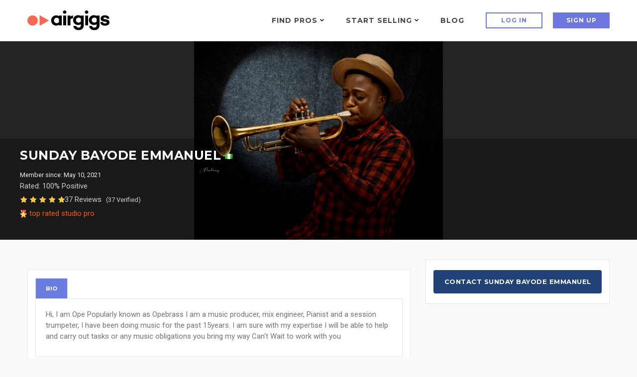

--- FILE ---
content_type: text/html; charset=utf-8
request_url: https://www.google.com/recaptcha/api2/anchor?ar=1&k=6LdLsyAeAAAAAIQrVUljpXyI7xojMFjTW4O53RMy&co=aHR0cHM6Ly93d3cuYWlyZ2lncy5jb206NDQz&hl=en&v=PoyoqOPhxBO7pBk68S4YbpHZ&size=normal&anchor-ms=20000&execute-ms=30000&cb=nh12f8v09bbl
body_size: 49320
content:
<!DOCTYPE HTML><html dir="ltr" lang="en"><head><meta http-equiv="Content-Type" content="text/html; charset=UTF-8">
<meta http-equiv="X-UA-Compatible" content="IE=edge">
<title>reCAPTCHA</title>
<style type="text/css">
/* cyrillic-ext */
@font-face {
  font-family: 'Roboto';
  font-style: normal;
  font-weight: 400;
  font-stretch: 100%;
  src: url(//fonts.gstatic.com/s/roboto/v48/KFO7CnqEu92Fr1ME7kSn66aGLdTylUAMa3GUBHMdazTgWw.woff2) format('woff2');
  unicode-range: U+0460-052F, U+1C80-1C8A, U+20B4, U+2DE0-2DFF, U+A640-A69F, U+FE2E-FE2F;
}
/* cyrillic */
@font-face {
  font-family: 'Roboto';
  font-style: normal;
  font-weight: 400;
  font-stretch: 100%;
  src: url(//fonts.gstatic.com/s/roboto/v48/KFO7CnqEu92Fr1ME7kSn66aGLdTylUAMa3iUBHMdazTgWw.woff2) format('woff2');
  unicode-range: U+0301, U+0400-045F, U+0490-0491, U+04B0-04B1, U+2116;
}
/* greek-ext */
@font-face {
  font-family: 'Roboto';
  font-style: normal;
  font-weight: 400;
  font-stretch: 100%;
  src: url(//fonts.gstatic.com/s/roboto/v48/KFO7CnqEu92Fr1ME7kSn66aGLdTylUAMa3CUBHMdazTgWw.woff2) format('woff2');
  unicode-range: U+1F00-1FFF;
}
/* greek */
@font-face {
  font-family: 'Roboto';
  font-style: normal;
  font-weight: 400;
  font-stretch: 100%;
  src: url(//fonts.gstatic.com/s/roboto/v48/KFO7CnqEu92Fr1ME7kSn66aGLdTylUAMa3-UBHMdazTgWw.woff2) format('woff2');
  unicode-range: U+0370-0377, U+037A-037F, U+0384-038A, U+038C, U+038E-03A1, U+03A3-03FF;
}
/* math */
@font-face {
  font-family: 'Roboto';
  font-style: normal;
  font-weight: 400;
  font-stretch: 100%;
  src: url(//fonts.gstatic.com/s/roboto/v48/KFO7CnqEu92Fr1ME7kSn66aGLdTylUAMawCUBHMdazTgWw.woff2) format('woff2');
  unicode-range: U+0302-0303, U+0305, U+0307-0308, U+0310, U+0312, U+0315, U+031A, U+0326-0327, U+032C, U+032F-0330, U+0332-0333, U+0338, U+033A, U+0346, U+034D, U+0391-03A1, U+03A3-03A9, U+03B1-03C9, U+03D1, U+03D5-03D6, U+03F0-03F1, U+03F4-03F5, U+2016-2017, U+2034-2038, U+203C, U+2040, U+2043, U+2047, U+2050, U+2057, U+205F, U+2070-2071, U+2074-208E, U+2090-209C, U+20D0-20DC, U+20E1, U+20E5-20EF, U+2100-2112, U+2114-2115, U+2117-2121, U+2123-214F, U+2190, U+2192, U+2194-21AE, U+21B0-21E5, U+21F1-21F2, U+21F4-2211, U+2213-2214, U+2216-22FF, U+2308-230B, U+2310, U+2319, U+231C-2321, U+2336-237A, U+237C, U+2395, U+239B-23B7, U+23D0, U+23DC-23E1, U+2474-2475, U+25AF, U+25B3, U+25B7, U+25BD, U+25C1, U+25CA, U+25CC, U+25FB, U+266D-266F, U+27C0-27FF, U+2900-2AFF, U+2B0E-2B11, U+2B30-2B4C, U+2BFE, U+3030, U+FF5B, U+FF5D, U+1D400-1D7FF, U+1EE00-1EEFF;
}
/* symbols */
@font-face {
  font-family: 'Roboto';
  font-style: normal;
  font-weight: 400;
  font-stretch: 100%;
  src: url(//fonts.gstatic.com/s/roboto/v48/KFO7CnqEu92Fr1ME7kSn66aGLdTylUAMaxKUBHMdazTgWw.woff2) format('woff2');
  unicode-range: U+0001-000C, U+000E-001F, U+007F-009F, U+20DD-20E0, U+20E2-20E4, U+2150-218F, U+2190, U+2192, U+2194-2199, U+21AF, U+21E6-21F0, U+21F3, U+2218-2219, U+2299, U+22C4-22C6, U+2300-243F, U+2440-244A, U+2460-24FF, U+25A0-27BF, U+2800-28FF, U+2921-2922, U+2981, U+29BF, U+29EB, U+2B00-2BFF, U+4DC0-4DFF, U+FFF9-FFFB, U+10140-1018E, U+10190-1019C, U+101A0, U+101D0-101FD, U+102E0-102FB, U+10E60-10E7E, U+1D2C0-1D2D3, U+1D2E0-1D37F, U+1F000-1F0FF, U+1F100-1F1AD, U+1F1E6-1F1FF, U+1F30D-1F30F, U+1F315, U+1F31C, U+1F31E, U+1F320-1F32C, U+1F336, U+1F378, U+1F37D, U+1F382, U+1F393-1F39F, U+1F3A7-1F3A8, U+1F3AC-1F3AF, U+1F3C2, U+1F3C4-1F3C6, U+1F3CA-1F3CE, U+1F3D4-1F3E0, U+1F3ED, U+1F3F1-1F3F3, U+1F3F5-1F3F7, U+1F408, U+1F415, U+1F41F, U+1F426, U+1F43F, U+1F441-1F442, U+1F444, U+1F446-1F449, U+1F44C-1F44E, U+1F453, U+1F46A, U+1F47D, U+1F4A3, U+1F4B0, U+1F4B3, U+1F4B9, U+1F4BB, U+1F4BF, U+1F4C8-1F4CB, U+1F4D6, U+1F4DA, U+1F4DF, U+1F4E3-1F4E6, U+1F4EA-1F4ED, U+1F4F7, U+1F4F9-1F4FB, U+1F4FD-1F4FE, U+1F503, U+1F507-1F50B, U+1F50D, U+1F512-1F513, U+1F53E-1F54A, U+1F54F-1F5FA, U+1F610, U+1F650-1F67F, U+1F687, U+1F68D, U+1F691, U+1F694, U+1F698, U+1F6AD, U+1F6B2, U+1F6B9-1F6BA, U+1F6BC, U+1F6C6-1F6CF, U+1F6D3-1F6D7, U+1F6E0-1F6EA, U+1F6F0-1F6F3, U+1F6F7-1F6FC, U+1F700-1F7FF, U+1F800-1F80B, U+1F810-1F847, U+1F850-1F859, U+1F860-1F887, U+1F890-1F8AD, U+1F8B0-1F8BB, U+1F8C0-1F8C1, U+1F900-1F90B, U+1F93B, U+1F946, U+1F984, U+1F996, U+1F9E9, U+1FA00-1FA6F, U+1FA70-1FA7C, U+1FA80-1FA89, U+1FA8F-1FAC6, U+1FACE-1FADC, U+1FADF-1FAE9, U+1FAF0-1FAF8, U+1FB00-1FBFF;
}
/* vietnamese */
@font-face {
  font-family: 'Roboto';
  font-style: normal;
  font-weight: 400;
  font-stretch: 100%;
  src: url(//fonts.gstatic.com/s/roboto/v48/KFO7CnqEu92Fr1ME7kSn66aGLdTylUAMa3OUBHMdazTgWw.woff2) format('woff2');
  unicode-range: U+0102-0103, U+0110-0111, U+0128-0129, U+0168-0169, U+01A0-01A1, U+01AF-01B0, U+0300-0301, U+0303-0304, U+0308-0309, U+0323, U+0329, U+1EA0-1EF9, U+20AB;
}
/* latin-ext */
@font-face {
  font-family: 'Roboto';
  font-style: normal;
  font-weight: 400;
  font-stretch: 100%;
  src: url(//fonts.gstatic.com/s/roboto/v48/KFO7CnqEu92Fr1ME7kSn66aGLdTylUAMa3KUBHMdazTgWw.woff2) format('woff2');
  unicode-range: U+0100-02BA, U+02BD-02C5, U+02C7-02CC, U+02CE-02D7, U+02DD-02FF, U+0304, U+0308, U+0329, U+1D00-1DBF, U+1E00-1E9F, U+1EF2-1EFF, U+2020, U+20A0-20AB, U+20AD-20C0, U+2113, U+2C60-2C7F, U+A720-A7FF;
}
/* latin */
@font-face {
  font-family: 'Roboto';
  font-style: normal;
  font-weight: 400;
  font-stretch: 100%;
  src: url(//fonts.gstatic.com/s/roboto/v48/KFO7CnqEu92Fr1ME7kSn66aGLdTylUAMa3yUBHMdazQ.woff2) format('woff2');
  unicode-range: U+0000-00FF, U+0131, U+0152-0153, U+02BB-02BC, U+02C6, U+02DA, U+02DC, U+0304, U+0308, U+0329, U+2000-206F, U+20AC, U+2122, U+2191, U+2193, U+2212, U+2215, U+FEFF, U+FFFD;
}
/* cyrillic-ext */
@font-face {
  font-family: 'Roboto';
  font-style: normal;
  font-weight: 500;
  font-stretch: 100%;
  src: url(//fonts.gstatic.com/s/roboto/v48/KFO7CnqEu92Fr1ME7kSn66aGLdTylUAMa3GUBHMdazTgWw.woff2) format('woff2');
  unicode-range: U+0460-052F, U+1C80-1C8A, U+20B4, U+2DE0-2DFF, U+A640-A69F, U+FE2E-FE2F;
}
/* cyrillic */
@font-face {
  font-family: 'Roboto';
  font-style: normal;
  font-weight: 500;
  font-stretch: 100%;
  src: url(//fonts.gstatic.com/s/roboto/v48/KFO7CnqEu92Fr1ME7kSn66aGLdTylUAMa3iUBHMdazTgWw.woff2) format('woff2');
  unicode-range: U+0301, U+0400-045F, U+0490-0491, U+04B0-04B1, U+2116;
}
/* greek-ext */
@font-face {
  font-family: 'Roboto';
  font-style: normal;
  font-weight: 500;
  font-stretch: 100%;
  src: url(//fonts.gstatic.com/s/roboto/v48/KFO7CnqEu92Fr1ME7kSn66aGLdTylUAMa3CUBHMdazTgWw.woff2) format('woff2');
  unicode-range: U+1F00-1FFF;
}
/* greek */
@font-face {
  font-family: 'Roboto';
  font-style: normal;
  font-weight: 500;
  font-stretch: 100%;
  src: url(//fonts.gstatic.com/s/roboto/v48/KFO7CnqEu92Fr1ME7kSn66aGLdTylUAMa3-UBHMdazTgWw.woff2) format('woff2');
  unicode-range: U+0370-0377, U+037A-037F, U+0384-038A, U+038C, U+038E-03A1, U+03A3-03FF;
}
/* math */
@font-face {
  font-family: 'Roboto';
  font-style: normal;
  font-weight: 500;
  font-stretch: 100%;
  src: url(//fonts.gstatic.com/s/roboto/v48/KFO7CnqEu92Fr1ME7kSn66aGLdTylUAMawCUBHMdazTgWw.woff2) format('woff2');
  unicode-range: U+0302-0303, U+0305, U+0307-0308, U+0310, U+0312, U+0315, U+031A, U+0326-0327, U+032C, U+032F-0330, U+0332-0333, U+0338, U+033A, U+0346, U+034D, U+0391-03A1, U+03A3-03A9, U+03B1-03C9, U+03D1, U+03D5-03D6, U+03F0-03F1, U+03F4-03F5, U+2016-2017, U+2034-2038, U+203C, U+2040, U+2043, U+2047, U+2050, U+2057, U+205F, U+2070-2071, U+2074-208E, U+2090-209C, U+20D0-20DC, U+20E1, U+20E5-20EF, U+2100-2112, U+2114-2115, U+2117-2121, U+2123-214F, U+2190, U+2192, U+2194-21AE, U+21B0-21E5, U+21F1-21F2, U+21F4-2211, U+2213-2214, U+2216-22FF, U+2308-230B, U+2310, U+2319, U+231C-2321, U+2336-237A, U+237C, U+2395, U+239B-23B7, U+23D0, U+23DC-23E1, U+2474-2475, U+25AF, U+25B3, U+25B7, U+25BD, U+25C1, U+25CA, U+25CC, U+25FB, U+266D-266F, U+27C0-27FF, U+2900-2AFF, U+2B0E-2B11, U+2B30-2B4C, U+2BFE, U+3030, U+FF5B, U+FF5D, U+1D400-1D7FF, U+1EE00-1EEFF;
}
/* symbols */
@font-face {
  font-family: 'Roboto';
  font-style: normal;
  font-weight: 500;
  font-stretch: 100%;
  src: url(//fonts.gstatic.com/s/roboto/v48/KFO7CnqEu92Fr1ME7kSn66aGLdTylUAMaxKUBHMdazTgWw.woff2) format('woff2');
  unicode-range: U+0001-000C, U+000E-001F, U+007F-009F, U+20DD-20E0, U+20E2-20E4, U+2150-218F, U+2190, U+2192, U+2194-2199, U+21AF, U+21E6-21F0, U+21F3, U+2218-2219, U+2299, U+22C4-22C6, U+2300-243F, U+2440-244A, U+2460-24FF, U+25A0-27BF, U+2800-28FF, U+2921-2922, U+2981, U+29BF, U+29EB, U+2B00-2BFF, U+4DC0-4DFF, U+FFF9-FFFB, U+10140-1018E, U+10190-1019C, U+101A0, U+101D0-101FD, U+102E0-102FB, U+10E60-10E7E, U+1D2C0-1D2D3, U+1D2E0-1D37F, U+1F000-1F0FF, U+1F100-1F1AD, U+1F1E6-1F1FF, U+1F30D-1F30F, U+1F315, U+1F31C, U+1F31E, U+1F320-1F32C, U+1F336, U+1F378, U+1F37D, U+1F382, U+1F393-1F39F, U+1F3A7-1F3A8, U+1F3AC-1F3AF, U+1F3C2, U+1F3C4-1F3C6, U+1F3CA-1F3CE, U+1F3D4-1F3E0, U+1F3ED, U+1F3F1-1F3F3, U+1F3F5-1F3F7, U+1F408, U+1F415, U+1F41F, U+1F426, U+1F43F, U+1F441-1F442, U+1F444, U+1F446-1F449, U+1F44C-1F44E, U+1F453, U+1F46A, U+1F47D, U+1F4A3, U+1F4B0, U+1F4B3, U+1F4B9, U+1F4BB, U+1F4BF, U+1F4C8-1F4CB, U+1F4D6, U+1F4DA, U+1F4DF, U+1F4E3-1F4E6, U+1F4EA-1F4ED, U+1F4F7, U+1F4F9-1F4FB, U+1F4FD-1F4FE, U+1F503, U+1F507-1F50B, U+1F50D, U+1F512-1F513, U+1F53E-1F54A, U+1F54F-1F5FA, U+1F610, U+1F650-1F67F, U+1F687, U+1F68D, U+1F691, U+1F694, U+1F698, U+1F6AD, U+1F6B2, U+1F6B9-1F6BA, U+1F6BC, U+1F6C6-1F6CF, U+1F6D3-1F6D7, U+1F6E0-1F6EA, U+1F6F0-1F6F3, U+1F6F7-1F6FC, U+1F700-1F7FF, U+1F800-1F80B, U+1F810-1F847, U+1F850-1F859, U+1F860-1F887, U+1F890-1F8AD, U+1F8B0-1F8BB, U+1F8C0-1F8C1, U+1F900-1F90B, U+1F93B, U+1F946, U+1F984, U+1F996, U+1F9E9, U+1FA00-1FA6F, U+1FA70-1FA7C, U+1FA80-1FA89, U+1FA8F-1FAC6, U+1FACE-1FADC, U+1FADF-1FAE9, U+1FAF0-1FAF8, U+1FB00-1FBFF;
}
/* vietnamese */
@font-face {
  font-family: 'Roboto';
  font-style: normal;
  font-weight: 500;
  font-stretch: 100%;
  src: url(//fonts.gstatic.com/s/roboto/v48/KFO7CnqEu92Fr1ME7kSn66aGLdTylUAMa3OUBHMdazTgWw.woff2) format('woff2');
  unicode-range: U+0102-0103, U+0110-0111, U+0128-0129, U+0168-0169, U+01A0-01A1, U+01AF-01B0, U+0300-0301, U+0303-0304, U+0308-0309, U+0323, U+0329, U+1EA0-1EF9, U+20AB;
}
/* latin-ext */
@font-face {
  font-family: 'Roboto';
  font-style: normal;
  font-weight: 500;
  font-stretch: 100%;
  src: url(//fonts.gstatic.com/s/roboto/v48/KFO7CnqEu92Fr1ME7kSn66aGLdTylUAMa3KUBHMdazTgWw.woff2) format('woff2');
  unicode-range: U+0100-02BA, U+02BD-02C5, U+02C7-02CC, U+02CE-02D7, U+02DD-02FF, U+0304, U+0308, U+0329, U+1D00-1DBF, U+1E00-1E9F, U+1EF2-1EFF, U+2020, U+20A0-20AB, U+20AD-20C0, U+2113, U+2C60-2C7F, U+A720-A7FF;
}
/* latin */
@font-face {
  font-family: 'Roboto';
  font-style: normal;
  font-weight: 500;
  font-stretch: 100%;
  src: url(//fonts.gstatic.com/s/roboto/v48/KFO7CnqEu92Fr1ME7kSn66aGLdTylUAMa3yUBHMdazQ.woff2) format('woff2');
  unicode-range: U+0000-00FF, U+0131, U+0152-0153, U+02BB-02BC, U+02C6, U+02DA, U+02DC, U+0304, U+0308, U+0329, U+2000-206F, U+20AC, U+2122, U+2191, U+2193, U+2212, U+2215, U+FEFF, U+FFFD;
}
/* cyrillic-ext */
@font-face {
  font-family: 'Roboto';
  font-style: normal;
  font-weight: 900;
  font-stretch: 100%;
  src: url(//fonts.gstatic.com/s/roboto/v48/KFO7CnqEu92Fr1ME7kSn66aGLdTylUAMa3GUBHMdazTgWw.woff2) format('woff2');
  unicode-range: U+0460-052F, U+1C80-1C8A, U+20B4, U+2DE0-2DFF, U+A640-A69F, U+FE2E-FE2F;
}
/* cyrillic */
@font-face {
  font-family: 'Roboto';
  font-style: normal;
  font-weight: 900;
  font-stretch: 100%;
  src: url(//fonts.gstatic.com/s/roboto/v48/KFO7CnqEu92Fr1ME7kSn66aGLdTylUAMa3iUBHMdazTgWw.woff2) format('woff2');
  unicode-range: U+0301, U+0400-045F, U+0490-0491, U+04B0-04B1, U+2116;
}
/* greek-ext */
@font-face {
  font-family: 'Roboto';
  font-style: normal;
  font-weight: 900;
  font-stretch: 100%;
  src: url(//fonts.gstatic.com/s/roboto/v48/KFO7CnqEu92Fr1ME7kSn66aGLdTylUAMa3CUBHMdazTgWw.woff2) format('woff2');
  unicode-range: U+1F00-1FFF;
}
/* greek */
@font-face {
  font-family: 'Roboto';
  font-style: normal;
  font-weight: 900;
  font-stretch: 100%;
  src: url(//fonts.gstatic.com/s/roboto/v48/KFO7CnqEu92Fr1ME7kSn66aGLdTylUAMa3-UBHMdazTgWw.woff2) format('woff2');
  unicode-range: U+0370-0377, U+037A-037F, U+0384-038A, U+038C, U+038E-03A1, U+03A3-03FF;
}
/* math */
@font-face {
  font-family: 'Roboto';
  font-style: normal;
  font-weight: 900;
  font-stretch: 100%;
  src: url(//fonts.gstatic.com/s/roboto/v48/KFO7CnqEu92Fr1ME7kSn66aGLdTylUAMawCUBHMdazTgWw.woff2) format('woff2');
  unicode-range: U+0302-0303, U+0305, U+0307-0308, U+0310, U+0312, U+0315, U+031A, U+0326-0327, U+032C, U+032F-0330, U+0332-0333, U+0338, U+033A, U+0346, U+034D, U+0391-03A1, U+03A3-03A9, U+03B1-03C9, U+03D1, U+03D5-03D6, U+03F0-03F1, U+03F4-03F5, U+2016-2017, U+2034-2038, U+203C, U+2040, U+2043, U+2047, U+2050, U+2057, U+205F, U+2070-2071, U+2074-208E, U+2090-209C, U+20D0-20DC, U+20E1, U+20E5-20EF, U+2100-2112, U+2114-2115, U+2117-2121, U+2123-214F, U+2190, U+2192, U+2194-21AE, U+21B0-21E5, U+21F1-21F2, U+21F4-2211, U+2213-2214, U+2216-22FF, U+2308-230B, U+2310, U+2319, U+231C-2321, U+2336-237A, U+237C, U+2395, U+239B-23B7, U+23D0, U+23DC-23E1, U+2474-2475, U+25AF, U+25B3, U+25B7, U+25BD, U+25C1, U+25CA, U+25CC, U+25FB, U+266D-266F, U+27C0-27FF, U+2900-2AFF, U+2B0E-2B11, U+2B30-2B4C, U+2BFE, U+3030, U+FF5B, U+FF5D, U+1D400-1D7FF, U+1EE00-1EEFF;
}
/* symbols */
@font-face {
  font-family: 'Roboto';
  font-style: normal;
  font-weight: 900;
  font-stretch: 100%;
  src: url(//fonts.gstatic.com/s/roboto/v48/KFO7CnqEu92Fr1ME7kSn66aGLdTylUAMaxKUBHMdazTgWw.woff2) format('woff2');
  unicode-range: U+0001-000C, U+000E-001F, U+007F-009F, U+20DD-20E0, U+20E2-20E4, U+2150-218F, U+2190, U+2192, U+2194-2199, U+21AF, U+21E6-21F0, U+21F3, U+2218-2219, U+2299, U+22C4-22C6, U+2300-243F, U+2440-244A, U+2460-24FF, U+25A0-27BF, U+2800-28FF, U+2921-2922, U+2981, U+29BF, U+29EB, U+2B00-2BFF, U+4DC0-4DFF, U+FFF9-FFFB, U+10140-1018E, U+10190-1019C, U+101A0, U+101D0-101FD, U+102E0-102FB, U+10E60-10E7E, U+1D2C0-1D2D3, U+1D2E0-1D37F, U+1F000-1F0FF, U+1F100-1F1AD, U+1F1E6-1F1FF, U+1F30D-1F30F, U+1F315, U+1F31C, U+1F31E, U+1F320-1F32C, U+1F336, U+1F378, U+1F37D, U+1F382, U+1F393-1F39F, U+1F3A7-1F3A8, U+1F3AC-1F3AF, U+1F3C2, U+1F3C4-1F3C6, U+1F3CA-1F3CE, U+1F3D4-1F3E0, U+1F3ED, U+1F3F1-1F3F3, U+1F3F5-1F3F7, U+1F408, U+1F415, U+1F41F, U+1F426, U+1F43F, U+1F441-1F442, U+1F444, U+1F446-1F449, U+1F44C-1F44E, U+1F453, U+1F46A, U+1F47D, U+1F4A3, U+1F4B0, U+1F4B3, U+1F4B9, U+1F4BB, U+1F4BF, U+1F4C8-1F4CB, U+1F4D6, U+1F4DA, U+1F4DF, U+1F4E3-1F4E6, U+1F4EA-1F4ED, U+1F4F7, U+1F4F9-1F4FB, U+1F4FD-1F4FE, U+1F503, U+1F507-1F50B, U+1F50D, U+1F512-1F513, U+1F53E-1F54A, U+1F54F-1F5FA, U+1F610, U+1F650-1F67F, U+1F687, U+1F68D, U+1F691, U+1F694, U+1F698, U+1F6AD, U+1F6B2, U+1F6B9-1F6BA, U+1F6BC, U+1F6C6-1F6CF, U+1F6D3-1F6D7, U+1F6E0-1F6EA, U+1F6F0-1F6F3, U+1F6F7-1F6FC, U+1F700-1F7FF, U+1F800-1F80B, U+1F810-1F847, U+1F850-1F859, U+1F860-1F887, U+1F890-1F8AD, U+1F8B0-1F8BB, U+1F8C0-1F8C1, U+1F900-1F90B, U+1F93B, U+1F946, U+1F984, U+1F996, U+1F9E9, U+1FA00-1FA6F, U+1FA70-1FA7C, U+1FA80-1FA89, U+1FA8F-1FAC6, U+1FACE-1FADC, U+1FADF-1FAE9, U+1FAF0-1FAF8, U+1FB00-1FBFF;
}
/* vietnamese */
@font-face {
  font-family: 'Roboto';
  font-style: normal;
  font-weight: 900;
  font-stretch: 100%;
  src: url(//fonts.gstatic.com/s/roboto/v48/KFO7CnqEu92Fr1ME7kSn66aGLdTylUAMa3OUBHMdazTgWw.woff2) format('woff2');
  unicode-range: U+0102-0103, U+0110-0111, U+0128-0129, U+0168-0169, U+01A0-01A1, U+01AF-01B0, U+0300-0301, U+0303-0304, U+0308-0309, U+0323, U+0329, U+1EA0-1EF9, U+20AB;
}
/* latin-ext */
@font-face {
  font-family: 'Roboto';
  font-style: normal;
  font-weight: 900;
  font-stretch: 100%;
  src: url(//fonts.gstatic.com/s/roboto/v48/KFO7CnqEu92Fr1ME7kSn66aGLdTylUAMa3KUBHMdazTgWw.woff2) format('woff2');
  unicode-range: U+0100-02BA, U+02BD-02C5, U+02C7-02CC, U+02CE-02D7, U+02DD-02FF, U+0304, U+0308, U+0329, U+1D00-1DBF, U+1E00-1E9F, U+1EF2-1EFF, U+2020, U+20A0-20AB, U+20AD-20C0, U+2113, U+2C60-2C7F, U+A720-A7FF;
}
/* latin */
@font-face {
  font-family: 'Roboto';
  font-style: normal;
  font-weight: 900;
  font-stretch: 100%;
  src: url(//fonts.gstatic.com/s/roboto/v48/KFO7CnqEu92Fr1ME7kSn66aGLdTylUAMa3yUBHMdazQ.woff2) format('woff2');
  unicode-range: U+0000-00FF, U+0131, U+0152-0153, U+02BB-02BC, U+02C6, U+02DA, U+02DC, U+0304, U+0308, U+0329, U+2000-206F, U+20AC, U+2122, U+2191, U+2193, U+2212, U+2215, U+FEFF, U+FFFD;
}

</style>
<link rel="stylesheet" type="text/css" href="https://www.gstatic.com/recaptcha/releases/PoyoqOPhxBO7pBk68S4YbpHZ/styles__ltr.css">
<script nonce="kjiqVvfkYH2Ig_T0sDxG5A" type="text/javascript">window['__recaptcha_api'] = 'https://www.google.com/recaptcha/api2/';</script>
<script type="text/javascript" src="https://www.gstatic.com/recaptcha/releases/PoyoqOPhxBO7pBk68S4YbpHZ/recaptcha__en.js" nonce="kjiqVvfkYH2Ig_T0sDxG5A">
      
    </script></head>
<body><div id="rc-anchor-alert" class="rc-anchor-alert"></div>
<input type="hidden" id="recaptcha-token" value="[base64]">
<script type="text/javascript" nonce="kjiqVvfkYH2Ig_T0sDxG5A">
      recaptcha.anchor.Main.init("[\x22ainput\x22,[\x22bgdata\x22,\x22\x22,\[base64]/[base64]/MjU1Ong/[base64]/[base64]/[base64]/[base64]/[base64]/[base64]/[base64]/[base64]/[base64]/[base64]/[base64]/[base64]/[base64]/[base64]/[base64]\\u003d\x22,\[base64]\x22,\[base64]/DsMOCLgAXwpXDkQPDtMO6GXJtw4oHwq5nwoXCocKww6NHb2RqGcOXWisow500R8KZLhHCjMO3w5VzwoLDo8OhUsKQwqnCp27Cln9Fwq/[base64]/wpzDicKMGGfDhsOOwrTDgMKoXxVVw7ZvHjdsDSHDhjFjfl1EwqLDsFgjeFpCV8OVwobDm8KZwqjDhnpjGATCtMKMKsKQC8OZw5vCnQMIw7UmTkPDjVQEwpPCiAQyw77DnR/[base64]/Cl8ORfsOnM00twphAXCnCksOzVEDCvMOkEMKNYXDCnsKKPQ0PMMOBfmbCkMOKesKfwoHCrDxewq3CjlorKMOnIsOtSXMzwrzDnzBDw7kMBgg8CWgSGMKwfFo0w5Epw6nCoS8CdwTCvyzCksK1QXAWw4B5woBiP8OKBVByw5TDv8KEw64Pw6/DinHDkcOtPRoHfyodw7cXQsK3w6vDvhs3w5vCnywEchfDgMOxw4jCmMOvwog3wpXDnidtwobCvMOMMsKxwp4dwrzDqjPDqcOvODthOMKhwoUYcn0Bw4A9K1IQGsOKGcOlw5TDncO1BCk9Izk/DsKOw41LwpR6OgzCkRAkw7bDsjchw4wiw4PCp2obf1HCqMOzw4hvGcONwrLCiF7Dm8O/wpjDjMOeF8OUw4fClkwKwqxKZMK7w47DlMOOF38Yw7/Cnk/ClsOFLSXDpMK0woLDosO4woXDuwPDi8KAw4zCqlcDXVkUYyNHMMKBA1QQNgxUEQ7Cgy3Dm15aw6HDuSMCIcOEw5wXwpbCuBjDnjzDn8KPwpxJCHUJZMOYeijCjsOgIwzDm8OVw7VlwpgRMMOow793WcOfRgtBQcKSwobDnhtOw43CqS/CvnPCr3vDqcOiwo9nw5HDoA3DqgFKw4cJwq7DncOEwoggZmjDpsKaVQopY2FhwptCGnPCncOMVsKvNWVtw5c6wrFyA8K8Y8Ouw7LDkMKsw6/[base64]/Dh0PDuzDDksO7a0jDiB3DuUXCoAnCgcKkwoARw6c9X0IKwovDnFIsw6rDncOewo7DuV4uwoTDmVg0enZNw6d2acKMwr3CokHCgV3CmMOBwrIbwoxAAMO9w5vCmgkYw4RxDnUWwrdEJTMQYmlNwrNpesKPFsKqJ3snT8KFUBzCin/[base64]/[base64]/DscKnJsKVOQfDl8OFwrZTwprDv8Ksw77Dt8K/TsKXDR80w48WZsKsa8OZcVoBwpkzElLDnmIvH3oOw7DCjcK/wpp/wonDlcO7BjfCqjvDvsK1FMOxw7TCg23ClMK6GcOMAsKKfnF0wrwQSsKKBsO0MMKww6zDly/DpsOCw740JMONHkPDo2BGwpgdTsK0GA5+QMOywoF2VHHCh2bDrHzCsQnCs0FowpMgw6TDrTbCjCQrwq9fw5vCtEjDrMO6V1fCkV3CjMO5wqHDv8KJIljDjsK6w6sGwqfDo8KBw7XDriBsFWoMw7Nuw6I1SSvCqx0Rw4jClsOxKRgsL8KywoLCplokwppxAMOJwohIG3/[base64]/w6hBF0ATwqrCsAXDp0HDv8OzQwPClMOyaFp1W3k2wrMqcAEwdMORRU5zTkknJRM5CMKECsOZN8KuCMKbwr8zFMOoIsO+cEHDvMO6Bg3CuzrDgsOQbMO2X3pndMKYbCjCqMKbf8Onw75TesO/SEfCsiwrQcODwoDCtG3Ds8KaJBYlLhHCvhNfwokec8Ksw4nDvShTwqM8wr3ChFvCigvDumbDl8Kuwrt8AcKiJsKFw6hWwqbDgUvCtcKZw5/CrMKBVcKLQsKZNjg6w6HChyPChgLCkmF+w5tCw7XCkcOLw6phEsKZV8OSw6fDpsKbWcKuwqfCm1DCqkPCkSDChVdWw7peesOXw7BmQWQHwrXDs3hXXj/Cnj3CrMOzdx1Vw5PCoAfDv3UPw6NwwqXCuMKFwrJGf8KZLMOCRsO9w6ZwwqHCvTNNPMKsFcO/[base64]/[base64]/YsKZAMKmw4zDmMKzw4tbKMOnIsKhDkjCjT/Cm1s0MHjDs8Obwr97d1xywrrDonk0IC7CnnI3D8KZYE9Uw4PCgQPCkXsBwr9tw6wODhPDncKcBV8yCSYAw7vDpxwuwovDvcKQZA3CusKnw5rDikrDqmXCoMKLwrvCg8K1w4kJX8KhwpXCimTCmFfCrk/CrCJ+wpxSw63DiAzClRw6GsOeYMKowroSw75pMx3CtwtQw5tcHMKiOQNawrkRwqdNwqlPw4jDhcOow6PDjsKNwrgAwo9pw5DDncKHACTCtcO3L8O1wp9UTsKkei40w7J0w4vCk8OjBTV6w743w7PDh0lsw7ALOylDPMKQGQnCgsOrwp3DqmDCggw0Qmc/McKAbMOJwrvDoAR9TlvCusOLL8OtQmJ7CUFdwq3Ci3IhOlgkwpnDhcOsw5dLwqbDlWY0AR0Tw5nCqzdcwpnDk8OIw7hbw4QGFVTCucOlXsOOw4ICKMKzw4ZUTyjDqsOLT8O4RsOwXzrCp3XCnijDhEnCl8KADMKfF8OvDQLDoy7Dt1fDqsKbw4jDs8K/w4APCsO7w5YdawnDvgfCiH3CvVfDrAAvckLDhMO9w4zDo8Kxw4XCmXtvbXPCjQF2UcKjw6DCqcKGwqrCmS/CizgAD0ombVFHRHHDoh7CmcODwr7CqsK5BMO6wr3DosKfVWXDkGDDq1/DjsOwBsOkwojDgsKWw7bDu8KZLT9Rwqp6wrDDs3JzwpXClcOUw704w45swr/DuMKcPQ3Ds0nDo8O7wqYzw7M4P8Kdw4fCuxfDtcKew5DDm8OiXCDDtsO8w4bDoBHCjsKjVlXCrnE4w43CosO+woQ6HsKmw4/[base64]/UDIXdzZHwrfCqsOWwrxhfcO6wo0/[base64]/OcO3MMOIXsONYsKQQcOswoDDqhZ1wqd8c8K3aHgDJsObwpHDgh/CugNTw63CqVbClMK6wp7Doi7Ct8OswqzDscKwasO/US3ChsOmDcKsJz5lXCleLR/CtGpowqfCpGvDgjTCmMOBEsK0QWRTdELDncOdwog4WhfDmcO9wofDucO4w6YpHcOowpt2FMO9B8KHRMKpw6bDm8KXcG3CqGQPIA0Fw4R8e8OpAj8FasOHworCsMORwrlYI8Oyw5vDhy87w4bDoMOFwrvCusKywpklwqbCn0/DrRDDp8K1wqnCosODwrrCrMOQwobDi8KRWUAAMMKSwpJkwogiVUvCsH/[base64]/[base64]/RsOAJ2LDs8OUwojDrj7Dt00wC8Oew7bDs8OcCz7Dm8KeDcOfwrA+WFzDk343w4DDty8Bw4Jxwot5wq/[base64]/w4DCkDXCpH3CpBvDp8OISsKlw51HwowOw4YpIcOrwojClUJfasOjeDnDr2zDvcKhaj3DjWRjdVEwWMKJN04cwrApwrzCtndNw77CosKdw43CmTUTBsK7wo7DtsKKwq1/wowGE2webyDDri3DojPDg1LClcKCA8KIworDsQrCmngHw7UXC8Kyc3zDpMKYw6DCvcOVLcKDdzVcwpB4wqYKw6JRwp8tU8KiNBw1F2p1QMO+GljCgMK6w7pDwrXDlghjwoIGw7oXwrV8fUBuY0kYP8OOQ1DCnF3DuMKdBnQgw7DDjMO/[base64]/RcKswr3Dv8KywrXDoBMmKMKzB1TDilwGw5Mwwp7CjsK/VwMtKsOIRcO0JkrDgmjCvcKrPFp+OFktw5XDvHrDokDDsD7DpMO1H8KJK8KOw4nCusOUT3w0wrHCrsKMMidBwrjDs8KqwqHDpMOOU8K1VgRzw6QNwq88worDnMOZwoUBAUXCpMKnw4lDSygcwrQgEsKDaFLChEBUckQrw6RoTMKQYcK/w6JVw7llB8KiZAJRwoFtwojDvcKQVlJxw5DCvMK1wo/[base64]/w49Qw5LDl1A4csO1cA0hEknCqEbDiBZfwp9fw4bDpcOvI8OYVXZHbMObPcOnwrAQwrJiQC3DoQ9EFMKBYGHDnjDDicKtwpg2ScK/[base64]/[base64]/[base64]/DtA1rwqZnUsKTA8K1EcKlXFkIwoozw5B6wq9gwoc2w7nDsh0CcnYmNMKFw5tOD8OUwqLDssOFFcK/w4TDoFtKGMO1V8K4UV3CkCd6w5ZMw7XCuHxCTxwRwpbCun0Sw61eNcO6DcObMx0WYR5jwqXCpnhbwrDCtVLCkGzDusKpDUbCgE5TJMOOw6hVw5cDAMKgEksZeMOMbcKbw4F0w5ksZVRFacOiw67Cr8O0B8K7KyjCuMKTDcKKwo/DhsO4w5waw7rDosO1wrhiCDN7wpHDtMO/ZVzDkMO6ZcOHwrk2eMOJYEMTQxTDncKTe8KTwqPCk8KPYyzCrT/DiyrComNQHMKTTcOHw4/Do8Otw79Qwq8YZ3tDF8OFwpQHBMOgSD3Dn8KvbW/[base64]/Ck8OrMxgVw40EWMKvKcKZRsOZN8OULgrDtAQHwoXCj8OPwpjCohVtDcK0e34ZYMOPw65RwpRVNWDDsVdGw7hTwpDCn8K2w5JVPsKRwofDlMO3JmfCl8KZw6wqw4ZOw64WEMKQw5NcwoV5BQLDvDLChMKVw6AGwp44w5jDnMO/JsKLDw/[base64]/CkMONw4V7w7M+w4PCnMOJC14CVMOYO8Oqw7XCmsOwQsK0w6EfO8OWwq7DtDh/[base64]/[base64]/w7VzBgtqwpzCq2pFW23Csih0w4jCqy3CrUI1w7UsNsOnw5/DuTnDtsKPwo4mwoTCtVRjwo1UVcOTIMKKFsKJYS7Dhw1xVEgoAMKFGXMnwq/CvWzDlMKjw5rCjMKYSkUIw5REwr5SeGYSw5TDgCvCjMOzM1LCk23CsF7CvsK/O01jO3kfwoHCucOaMcKdwrHDi8KHM8KJWsOeATLCgsOSIHfClsOiGVpAw50Zdi4Wwql1wp0GBMObwpcWw5TCtsOuwph/Pk3Cs0pDOWnDtHHCvMKWw6rDt8KcL8OGwprDrlIJw75tWsKew6sgY1XCu8KdVsKXwosKwqthcWMRAsO+w7bDoMOYWcK5IMOnwpjCtgMzw6/CvcK6PcKiJw/Cg0gMwq/DocK+wqrDlMK5wr9jCsOgw5wwFsKFPU83wprDqSsOQnUhOSPDt0rDvgdlfz3DrsOHw7loa8OvJwZqw4xpUsOmwpl5w4DCpRsZZ8O8woZ4VsKbwrsKQm9Twp4Wwro2wp3DucKDw6/Dul9/w6YBw6fCgiELTsOZwqBIQ8OxEkfCp3TDjEAYdsKnYWHCsyBBMcKSGMKow63CpUfDplAhwp0Zwo5Nw491w5nDkMOJw6rDgMKzSBnDmi4Edkp0AzspwpF9wocDw5N+w7N4VQjDpw/CmcKxwoQEw5Bzw4nCkxszw4jCr33Ds8KVw5nDolrDjDvCk8OpRhR8K8ONw7R5wovCusOiw4wKwrhkw7gSRsOswpDDhMKPD1/CicOpwrZrwprDlj4Nw6fDkMKiEUk9XTbCgzxSPMKBVmDDtMKFwqzCh3DCmsOWw5PCtMOnwrc6VcKgNcKzOsOBwpnDmkNJwqdDw6HCh28nNMKqWMKQWhDCkEM/FsK3wqLDoMObHC8uD2jChmDDuV/CqWVrNcOdS8ORUTTCo37CuXzDryTDkcK3RsKDworDoMOfw69GYzrDv8OWU8Ouw5TCkMOsIMK9THVRPVLCrMOqEcOpLG4Aw4piw6/DhzwZw7HDqMKVwqMdw6UgS04KAB1Bwqlhwo/Cj0Mea8KIw5nCiwYyJDfDoC1eD8KLSMOucDjDksOuwp4PM8KQICxEw7Q9w5XCgsOPLSTDjWvDmMKNB0QDw6PCkcKtw77CvcOEwp/CmlE9wpHChTfCjcOrNGRVZQ0MwqjDjMOLwpXCp8Kiw6MkejFzT0MswrbCvXDDhXfCjsOFw5PDvMKLQW3DsXTCksKOw4XClsKXwrUrTjTCgCo9IhLCicOlBknClWzCq8O8wp3Do1E1aGtzw47DsybCkzRzbghow4TCrUplUWNVCsOTMcO+IBjCjcKMAsOiwrIvWFY/woTDocOlfMKgJn4ZOsO5w6LCi0rCkFQiwrPDosOYwprCn8K7w4jCr8K/wqAgw5nDicOBI8K/woHCmAp9w7V/cXXDpsK+w6nDm8KYIMOZeHbDkcKgUV/DkhrDp8KDw4weI8K6wpjDt3rCmMKPayhRNsKQccORwo/DmcKmwrc4wqfDtGI4w7vDrMKDw5gUG8OEecOrc3LCv8OdD8K0wo0vG2V2YsKhw5xMwrxfCsKyfsK5wr7DmSPDuMOwK8O3NWjDlcOaOsKmKsOiwpB1wqvCosKBQRI8MsOfMjJew69owpYIURJeOsKgbwY1BcKgNz/CpX7CpsKBw49Ew43CtsK+w5vCqcKceVEuwqteUMKpAh7Dn8KLwqdpQA5owqHCnhXDoA4oFsOfwq19wohlZ8KracOQwpvDuUkXUQkAV0rDu0bCvGrCtcOZwobCk8KyPcOsI0saw53Do38DRcK3w6TCjBEPBUXDoywpwqQtA8KfDG/Dr8O6LsKXURdCNAM0NMOHMw3CtsKrw4sPGyNlw4HDvBNCwrTDpcOEbgs/Ryd9w4BHwpPCkcOaw6nCigPDu8OZA8OfwpTClAHDvnPDrF9MbsOvDSvDhsKoTcOOwrtbwrbCpz/CkcKvw4ZHw6pkw77CgXglUMK8ElEJwrRWwoUzwqbCtBcxbcKaw4BHwpjDscOCw7bCmwUeCWvDp8KUw58sw7XCgCxnW8OOGcKCw4IDw78GejnDmsOmwrHDp2RFw5jCmlE3w7LDlUotwrvDm2V8wptoLC/[base64]/DsgjDusKCV8KLw43DoMKNfw7CiMKgbBXDksKqMQcKAMKwbMOdw7PDoQrDrsKbw6PDnsOkwpDDhUFtEkYIwqMzVBjDs8KiwpU+w4Epw4wCw6/[base64]/woXClRzCk8OebcOXAcOGCxp5KsKkworDjcO/[base64]/[base64]/DhMK1eAZRwpJGw4kzwobDmB3Cg2jCl8OBwq7Dq8KcEVJCc8K3wp/DvQTDgy8wIcOaMMOvw7cuW8OjwpnCkcO9wprDrMOPTQsaX0DDrkHCt8O+wpvCpzMXw47CvsOILk/[base64]/[base64]/CmsO0wqNHw4R4Ki4xwrIOSsOPwozDmVJndDgVd8OIwpzDhcObPkvDrx7Ds1dNR8Kqw63DrsObw43Cg0NrwrXCtMKbKMOcwq1IbS/CsMOMMR4/wqjCtQjDmQwKwrY+FBdhZGjChXvDgcO/WzjClMK4w4JTX8Oww73DqMOyw6PDncK0wrHDlTHCkV/[base64]/CvcOcw4s6wrLCrjV6CsOYPDLCv8OvSXJGwpFJw6QMAMK4w6QXw71PwoXCpUPDlcK5VMKtwpROwq1iw73CgSsvw6HCsl7CmcOew7dwYzxowqPDlnx7wp5LecKjw5PCkklvw7PDn8KBEsKKCSfDqjLCjyRsw5l2w5dmNcOgA2Rzwp7DisOzwr3Dk8Ouwp/DpMOAL8K3S8KBwrbClsOFwozDtcK5BsOiwoYzwqdPZsOxw5bCkcOyw6DDi8K3woXDrjdww4/CrmFwUSDChy7CuF02wqTCicOSRsOQwrjDqMKow5URVFfCjh/DosKTwqzCuAAcwrABfMK1w4TCp8KMw6/[base64]/VFfDpDEKWcKGw7TChwvDtsOvUmEtwoQcw5UvwoJpK3c6wodTw4bDpEFZDMOPScKZwq9Yc1sXBVHCpjcnwp3DpE3DrsKNLW3DtsOIIcOMw5PDj8O9LcO/EcOlNVTCtsOOLA5qw5p6XMKieMOTwoPDm38zHlDCmzMLwpJ5wpsKTDMZIcKZUcKkwowpw7IOw6gHa8KJw60+woBWSMOIA8K3wod0w5nCosOiZAFEImzChcOBwonClcOuw4jChcK3woBNHXPDnMOEdsO3w4XClwETdMKew4dIfG7CtsOnworCmCrDo8OzICrDjz/Ds2R2eMKQBhnDkMOsw7APwpfDo0I+PVcyHcKswqwQUsKfw4weUlXCucKmekTDqcKaw5dLw7/DnsKsw5JwRTA4wrfCvTABw6ZoXSwiw4nDvMKBw6fDhsK1w6IRwpDCmQ41wqTCjsKYMsOPw6R8T8OlASfCiVXCkcKQw4zChFZNf8O1w7MEPCs7cEHCt8ODa0/DisK2wol4w6o5UFPDoDYXwrnDt8K+w4/[base64]/DpMO7wrPChB7Dkg/[base64]/[base64]/Cn8Kxwp/CogIiw5dew5EFQiQSwpXDgcKXYE93esKJwoB/dcO2wo/CiQDDlcKmC8KhXcKQdcKbdcK1w5xHwrxww5VKw4xZw6wzSGLDiwnCripdwrAiw5EdfCHCjcKtwr3CoMOyDXnDqB/Dg8KVwpfCqSRpw5TDg8KnNcKZG8O8wqrDjDBpwpnCulTDk8OiwovCu8KcJsKEID8Lw5bCtVF2wrxKwrcTGjFAciDCk8OwwrJTFAVrw5/DuxfDsjPCkg0SE2N8HzYTwrZaw4HCmcOCwqPCtsOobcOFw6hGwr4dwolCwojDssOLw4/DtMKVNsK1CAkQfUsNe8O0w4Rpw70Jwpd/[base64]/X8OZw53DrQzCrcOVwrslHsOTCWnCrsOBDTtbMcOaw4zCvy7Du8OLIh0qwrXDtEjCjsKLwpHDpcKvIhDDmcK8w6PCqnXCqgFfw6DDi8OywpQdw50NwpDDvcKIwpDDiHTDtcK4wobDl2NbwrZRw7wqw4/Dv8KCQMK/w4IrIMKPYMK1VhnCr8KTwq8tw6LCtCTDghY/Ww7CukITwpDDoD0iZQfCkynCtcOjfsKJwo02RgHDlcKHKHcBw4zCgcOrw4bClMKXfMOIwr1gKkvCm8O4QlkMw5LCqkDCp8K9w5PCp0zDhHLCgcKFGlEoH8OOw7QKCBbCvsK/[base64]/OcKZwrFKw7NtDkbCoMKjwrXCn8K+w4TDpcOJw7PCmmzCr8KYwpJxwrY0w7PDj1fClC/CqgAJNsKlw6BLwrPCiTjCp1bDmxd3MF7DtmDDtz4rw5YGR2bCl8Oww63DmMOkwqdLLMOLLcK7LcKZTsKNwrYzw4diF8OQwpkew4XDkyELLMO7BMOuFsKqC0LCpcKyKzrClMKpwoHCjWfCpXIdTsOvwpHCuCUSbht6wqfCu8OKwr0ow5FDwo7CnzAFw5LDjcOww7QhGm/[base64]/[base64]/CrRJgLUvCksOSw7MKwrPDu8K+wrzDgSV+wpg9LFLDhxc+wpXDixXDhVxXwqnDs0fDugfCg8Kjw44uL8O7BcKxw7rDuMKic0Uiw77Dq8OpbDcOacO/SS7DtHgsw5DDughyecONwqxwMivDn1h5w47DsMOlwokbwrxgwrPDv8Oiwo5hC0fCkDBgw5RIw4fCscO9WsKcw4rDv8K8JzxwwpsmNMOkLjjDuy5RUEjCk8KLS1jDrcKVw6HDlBd0w6zCpsONwpYow4/ChsO5woHCrMKlFsK1eA5kG8Ovwownbl7CmcOhwr3Cn0fDoMOUw6zCjMKrUUwDRw3DuDHChMKtQC3DmAPClADDusO3wqlawoJJwrrCt8Kwwp/DncKQYGrDp8OSw5hZAjEKwos7GMO8N8KIe8KBwoxJwpPDtMODw7xzT8KPwo/DjA4pwr3DjMOUf8KUwqQyd8OMScKdAMOuTMOKw4PDtlbDhMKJHMKidBDCnADDgXMLwoV/w4HDqGnCpXHCqsKiWMO9aQ3DtsO4OMOJXcOSLBnCncOxwqLDp1ZUAcKgSsKsw4bCgDrDlsO/w4zCo8KzXsK9w6jCicOpw7PDnDIGEsKJd8O5ClkbH8OHeDXCjmHDscKdIcK1RMKYw63Dk8O6BHfCksKRwqPDiDlqw4zDrmsLE8KDZH8dw47DuAPDvcOxwqbCuMOqwrUDFsOLwpXCm8KELcK8wok+wo3Dq8KUwqDCucO0TRtqw6NlWHzCvW3CnnnDkSbCr2/DncOmbDZRw7bCjHrDt2YLVFDCl8OIBsK6woLDqsK5I8O0w4XDmcO/w4pjaVUkaFMpbSMzw5nDjcO2wpjDnk19dCAYwpDCmAp2ccO5VQBEacO/AXEHUTPDg8Ohw7Eqd3zCtXDDn2fDpcOJU8Onwr4TWMOfwrXDsHHCgjPCgw/[base64]/CocO7BSTDscKmw7rCvzrCksOEIQtfFMOFwqDCtEQRw4/Cn8OhV8Ogw6xlFsKwFVPCiMKEwoDCiD7Csxsow48rZk5ewpDCgAhkw5sUw4DCpMKhw7LDqsOyDG07wo9ywptFGMKhOmrChxbCjhpAw6nCmcKvBcK0eypLwqlowoLCjgwbRjsYKwx1woDCncKoAcOJwqLCvcKoLxkJLzADPCPDuEnDrMKfb3vCqMOcF8KOYcK/[base64]/Ch1k2w6smw5t/wo53AMOYWXwsw4jDiEfCmcO3wpXCq8OVwoZ2ICvCo2o+w6jCi8OMwp83wqYxwonDpEXDgEvCh8OhRMKfwrMPRj1zPcOJWsKSKgJ5fDl6SMOTGsONecO/[base64]/[base64]/DvsKHwroJQETCi3LCqcO1YlHCssO/Qw7CusKpwoEuI0UiOwxvw7QJZMKXBmBdEEcSNMOLDsOrw6kHZzTDjnMTw64iwpF/w6bCpnbCo8OCZER6KsKwEHN/[base64]/CtMOkwpVwDcOKwoFaFMKAwoTDk8KDw63CmAxAwrbCkxwdLcKWLMKQZ8Klw7JCwrInwp1/UQbCgMOYC0DCisKpKFhHw4bDjRALSyrDlsO0w6krwowFKQl/[base64]/w7bCmi8VHg/DlsKxwoFJw5XCmlU3HsK/[base64]/Cg8Onw57CogPDrcKdw4XCmcKXw714DS5hEMOvwrk2woN8L8OIBAM+XMKPI1PDhMKuAcKEw4nDjDXDokZhQnsgwq7DlHZcQnbCt8O7FX7CjsKew6deNi7CgTnDr8Klw6YAw43Dg8OsTT/DnMOQw50Eb8K0wprDqMKkOiAkT1bDmX0TwrdpIsK7IMOYwqEzwowcw6PCvcKUEMKww7pKwofCncODwp4Bw4XClmvDu8OBFEYswq/[base64]/DsMO8D3PCkUnDowRxJMO3w7PDn2AfwpbCmcKwOGJ6w4bDtcOaQ8KGcDTDuwHDjwkUwoQOQDfCsMKywpcQd0vDtzbCusOxcWzCscK/TDpzE8OxEj5kw6bDhsKLHHwmwoFiVn4Vw6c2Bg3Dg8OSwrA9J8OJw7bCgMOHNiTCpcOOw4/DoizDnMO5w5c7w7IcCSDCk8KTD8O8WSjCgcK3HybCusKiwp1rciIuwq4EJlNRWMO7wqYuwojCrMKdw7MrWGDCpEEvw5NNwostw58iw6cWw47Dv8OKw7UkQsKmEwjDk8KxwqBOwofDrXLDncK/w74bJCxiw4PDg8KSw79JVytcwqfDkiTCgMOIKcKCw6TDqQBdw5Y4wqUEw7vCs8K9w7NDT0/CjhzDihvCo8Kif8KwwqcSw4bDi8OVFAXCjEXCoVLCikDCksO+WMOtWsKyexXDiMO7w43Dg8O1U8Ktw7bDv8OMDMKbWMKyfMOuw6RdUcOIH8Okw6/DjcKtwrssw7V8wqIMwoA+w7nDicK/w7rCoMK4YjkPFAcVbkQwwqc8w6TDqMOLw5rCil3Ci8OVanMdwrdIMGsKw5kUamLDpBXCgQQvwo5cw5gXwoVWw78ewrzDs1l2NcOVw4XDrHFlwq7DkG3Dm8KqIsKjw5HDq8OOwrDCi8OWwrLDnQrCkA1Lw6/Cmk5vTcOnw50WwrnCownDpsKxW8KUwrDDtcOaIcKzwqo3EHjDrcKACEl9B0khP0hwdnjDssOBH1cdw7lNwpESPElLwoLCocOMTWYrX8KvAhlLUS1WZsK5a8KLEMKuIsOmwqMjw6wSwr0TwrUVw4pgWgkbP3FSwrg0XEHDhcKVw5I/[base64]/[base64]/CssKRIyPDswRdw7bCoh/CpgJLwpdtwrvCgcOnwpQqw5HCnQPDg8KhwpA/GRUBwo4gMsONw7XChmDDsFHCvDbCi8OKw6pQwpjDmMK2wpHCsmVje8O/[base64]/CisO/[base64]/DgsK5w5fDoMOlwrp8w44veBvDqlHCo1XCgwrDrsOjw4J/OMK2wo8kScKCOMKpJsOBw53CsMKUw4NLwopvw77DmDsXw6wnwrjDrzVkdsOBT8Ozw5jDkcOpdh0jwqnDqBRnJAhMMQvCrMKXdMKkPwsOC8K0b8KrwqDDmMOdw5vDnMKobmjChsOKAMOCw6bDhcOFJmzDnX0GwofDpcKYQSXCv8Orw57DmXHCucO/[base64]/[base64]/CrHwxA2jDp1/[base64]/DiXbDssKSQcOIcCATbsO7wq1daMOTKiHDrcOIYcKcw79dw6AAPkPDrsOEV8K/TAPDo8Kiw5cxw7wJw4PCkcOmw417U2krWcK1w4cFLsOpwr0QwoFzwroQIcK6cHXCkcOCD8K5W8K4GA3CvsOrwrTCksOZXHh/w4DDlAsjBCfCq03DvzAJw6LCoC/Cqz49QnTCkUI7wpHDmcOAw63Dty03w7TDtsOPw5zCvCgfIcK0w7tKwoJMLsOCITbCssO7I8OgPlzCksKQwpMLwo8MAsKHwq/CqyUPw5PDscOnBQjCjgAcw6dNw6nDvsO0wpwUwpzCkxoow7Q/[base64]/[base64]/DhMOvw6vCmk9dwpliw6/DohLCrsKoA8K3wpTDscK5woLCj3HDl8OzwodDGUvDn8KgwpzDjRBSw5NJLw7DijsyXMONw47DrQdfw6VsGlHDvsKAVmJwZkMmw4/CtsONeETCpw0hwqxwwr/Cm8KeWMKiIcOHw5Jqw5UTasKpwqrDrsK/[base64]/CmnzCg3xGwoAuwokSIVvCpcOawr3DucOvSMODHynCocO7RyMSw7gvQhnDrA/ChnQlE8O5NlHDokbCnsKNwpDClsOHQWMmwq/DocO8w58PwqQWw6fDoivCuMK9w6o2w6BLw5RHwoFYL8KzK2rDucOZwqfDu8OKEMObw7jCsDQgL8OuN1/DsXk4V8KfPsOaw7heVVp+wqEMwqnCiMOJUWbDnsK8NMOZJsOfworCoTcsBMKpwoQxCUnDt2TCkRrDnMOGwo5cGz3CvsKkwqLCrRdtXsKBw7zDnMKnG13Cj8KVw60gPF4mw640w7TCmsOWI8OVwo/Cr8KXwoJFw5BBwpRTw6jDm8KIFsK5dHrDiMKfenJ+FlbDrntibTnDt8K8RMOdw7s+w557w4tTw6nCgMK7wptJw6nCi8K1w5RAw4/[base64]/[base64]/LMKQw7hHwplWw58UwqteZWRCB8OnYMO3w5k6wopLw7PDk8KRO8K/wq8dCzgOZMKBwoI5JiEiZjgUwpfDi8O1OsKwf8OpFCnClGbCqsKdJsK0ZlNdw5jDt8OsTsOhwpk9NcKrI23ClsOxw5zClznCnx1zw5rCpMOOw5k1Z1lIMsKLLQrDjwDCmlgUwpjDjcOpw43CpwfDu3FmJRp5cMKPwrV+QMOBw6UDwrFgMcKdwr/DicOzw7wZw6TCsz1nMTvCqsOsw4JwWcO+w4zCh8KVw6LCs0ltwqpmHwgAQnEVw6V1wotKw7FYJ8KjMMOrw6bDi2psC8Oww6XDsMOXOF1Xw6DDvXLCsU7Drz3CpsKXZyYYPsOMbMOLw4dNw5LCl3TClsOAw57CkcKVw7UoZ3ZqdcOTHAHCtsOnCQw/w6QXwonDhMOXw6PCm8KIwofCpRljw7PCosKRwrlwwobDoj9YwrzDjsKrw6NOwrMyFMKxP8KWw6nDlUx5HgtbwpzCgcKzwonDonvDgnvDgXvCqF/CjTnDu3c7w6ULAz3DtsK1w7jCsMO9wpNuRW7Co8KCw6HCoU9oJcKXw4XCiTRcwpVaLH4VwrgBCHXDjlITw6k0Aw9Ywp/[base64]/w5YEwrIyVE1iw5xFwp7CiMKnU8KHw4UPwq/DhMK/w5/DvX15QcK2wpfDrlfCncOGw580wo59wozCoMO4w7LClC5Jw6B5woAJw4TCrEDDon1BdWBVCMKQwpg0HMO5w5jDjD7DtsOAw6wUQMOEey7CscKKDmE5TjtxwpZ2wqQeXXjDp8K1fFXDnsOdKBwFwoNrVcOOw6DCqwfCvFPCsyvDssOFwp/Cs8OOE8KGcGXCrFMIw4MQccO9w6Vsw7cJMcKfIjbDoMKBPMKAw7zDocO/YEAbDsK0wqvDgl5EwonCj1rCvsOyP8OHNQ3DmznDoCLCqMK/dn/DqysYwo5mIldXJMOpw5hqHMK/[base64]/[base64]/[base64]/Cg8OfwqgHGHoYwrMgw5FVw7fClBDCn8OkwrsNw6w8w6DCiTZeIEnDuijCpkloORRCaMKowr81UcOUwqTCsMKDPsKlwr3Cj8OuSjJrH3TDksOzw5ROQgTDhhgXJj9bAMOcMHjClcKvw7oCWwBEbirDgcKdC8KaMsK7woHDj8OQBEnDl0jDsR4jw4/DjMOGW0HCmDcKQVzDmiQBw4knHMO/B2TCrBPDpsOKTHs3FXrDiggUwowQe1MMwoRqwrV8T2DDvMK/wp3Cr3E+RcKhIsOqRMOnRUgxFsKuFcKNwr0sw6LCkjNMBQLDoSU0BsOWPnFdOAsqMVgGQTrCqk/DlEzDtgUhwp4nw6t5b8KwFkk3bsOsw67CocOMwozCq2JVwqkdQsOsJMOyEX3DmU1bw6IIJl3DkQPCgcOew6LCh0hZUiTDkRxdf8OPwpZyMx9Ec2J2ZEhlCUvCnlrCiMOxCBbDqC7DowLDqSLDlQ7CkyrDv2nDlcOMBMOGAUjDp8KZW201QwF2QWDDhkUcFAZVaMOfw4/DpcOVO8OFWMO+bcKseT1UIiolwpfCqsOUDR9Xw6zDvXPCmMOMw6XDgF7CtEoxw5JnwpR4McKRwpLChH0tw5TDjlfCvMOU\x22],null,[\x22conf\x22,null,\x226LdLsyAeAAAAAIQrVUljpXyI7xojMFjTW4O53RMy\x22,0,null,null,null,1,[21,125,63,73,95,87,41,43,42,83,102,105,109,121],[1017145,159],0,null,null,null,null,0,null,0,null,700,1,null,0,\[base64]/76lBhnEnQkZnOKMAhmv8xEZ\x22,0,0,null,null,1,null,0,0,null,null,null,0],\x22https://www.airgigs.com:443\x22,null,[1,1,1],null,null,null,0,3600,[\x22https://www.google.com/intl/en/policies/privacy/\x22,\x22https://www.google.com/intl/en/policies/terms/\x22],\x22CIi9DM1oLPMn4OjStF/36K3Aao/XhIcPMLkpFIFaIi8\\u003d\x22,0,0,null,1,1768975015715,0,0,[63,74,149,95],null,[65],\x22RC-QG-v3Ktnk8TA3w\x22,null,null,null,null,null,\x220dAFcWeA7JKCJfgeN7IXcMP-Kvt4DYRsUbIfoRxj8-maL8yc9zeS1chmSpBPCvl1CmTbFF8TvI-gJjmeTGjURdNw1bmx4PPPDVag\x22,1769057815626]");
    </script></body></html>

--- FILE ---
content_type: text/html; charset=utf-8
request_url: https://www.google.com/recaptcha/api2/anchor?ar=1&k=6LdLsyAeAAAAAIQrVUljpXyI7xojMFjTW4O53RMy&co=aHR0cHM6Ly93d3cuYWlyZ2lncy5jb206NDQz&hl=en&v=PoyoqOPhxBO7pBk68S4YbpHZ&size=normal&anchor-ms=20000&execute-ms=30000&cb=4cwfp8t690j3
body_size: 49282
content:
<!DOCTYPE HTML><html dir="ltr" lang="en"><head><meta http-equiv="Content-Type" content="text/html; charset=UTF-8">
<meta http-equiv="X-UA-Compatible" content="IE=edge">
<title>reCAPTCHA</title>
<style type="text/css">
/* cyrillic-ext */
@font-face {
  font-family: 'Roboto';
  font-style: normal;
  font-weight: 400;
  font-stretch: 100%;
  src: url(//fonts.gstatic.com/s/roboto/v48/KFO7CnqEu92Fr1ME7kSn66aGLdTylUAMa3GUBHMdazTgWw.woff2) format('woff2');
  unicode-range: U+0460-052F, U+1C80-1C8A, U+20B4, U+2DE0-2DFF, U+A640-A69F, U+FE2E-FE2F;
}
/* cyrillic */
@font-face {
  font-family: 'Roboto';
  font-style: normal;
  font-weight: 400;
  font-stretch: 100%;
  src: url(//fonts.gstatic.com/s/roboto/v48/KFO7CnqEu92Fr1ME7kSn66aGLdTylUAMa3iUBHMdazTgWw.woff2) format('woff2');
  unicode-range: U+0301, U+0400-045F, U+0490-0491, U+04B0-04B1, U+2116;
}
/* greek-ext */
@font-face {
  font-family: 'Roboto';
  font-style: normal;
  font-weight: 400;
  font-stretch: 100%;
  src: url(//fonts.gstatic.com/s/roboto/v48/KFO7CnqEu92Fr1ME7kSn66aGLdTylUAMa3CUBHMdazTgWw.woff2) format('woff2');
  unicode-range: U+1F00-1FFF;
}
/* greek */
@font-face {
  font-family: 'Roboto';
  font-style: normal;
  font-weight: 400;
  font-stretch: 100%;
  src: url(//fonts.gstatic.com/s/roboto/v48/KFO7CnqEu92Fr1ME7kSn66aGLdTylUAMa3-UBHMdazTgWw.woff2) format('woff2');
  unicode-range: U+0370-0377, U+037A-037F, U+0384-038A, U+038C, U+038E-03A1, U+03A3-03FF;
}
/* math */
@font-face {
  font-family: 'Roboto';
  font-style: normal;
  font-weight: 400;
  font-stretch: 100%;
  src: url(//fonts.gstatic.com/s/roboto/v48/KFO7CnqEu92Fr1ME7kSn66aGLdTylUAMawCUBHMdazTgWw.woff2) format('woff2');
  unicode-range: U+0302-0303, U+0305, U+0307-0308, U+0310, U+0312, U+0315, U+031A, U+0326-0327, U+032C, U+032F-0330, U+0332-0333, U+0338, U+033A, U+0346, U+034D, U+0391-03A1, U+03A3-03A9, U+03B1-03C9, U+03D1, U+03D5-03D6, U+03F0-03F1, U+03F4-03F5, U+2016-2017, U+2034-2038, U+203C, U+2040, U+2043, U+2047, U+2050, U+2057, U+205F, U+2070-2071, U+2074-208E, U+2090-209C, U+20D0-20DC, U+20E1, U+20E5-20EF, U+2100-2112, U+2114-2115, U+2117-2121, U+2123-214F, U+2190, U+2192, U+2194-21AE, U+21B0-21E5, U+21F1-21F2, U+21F4-2211, U+2213-2214, U+2216-22FF, U+2308-230B, U+2310, U+2319, U+231C-2321, U+2336-237A, U+237C, U+2395, U+239B-23B7, U+23D0, U+23DC-23E1, U+2474-2475, U+25AF, U+25B3, U+25B7, U+25BD, U+25C1, U+25CA, U+25CC, U+25FB, U+266D-266F, U+27C0-27FF, U+2900-2AFF, U+2B0E-2B11, U+2B30-2B4C, U+2BFE, U+3030, U+FF5B, U+FF5D, U+1D400-1D7FF, U+1EE00-1EEFF;
}
/* symbols */
@font-face {
  font-family: 'Roboto';
  font-style: normal;
  font-weight: 400;
  font-stretch: 100%;
  src: url(//fonts.gstatic.com/s/roboto/v48/KFO7CnqEu92Fr1ME7kSn66aGLdTylUAMaxKUBHMdazTgWw.woff2) format('woff2');
  unicode-range: U+0001-000C, U+000E-001F, U+007F-009F, U+20DD-20E0, U+20E2-20E4, U+2150-218F, U+2190, U+2192, U+2194-2199, U+21AF, U+21E6-21F0, U+21F3, U+2218-2219, U+2299, U+22C4-22C6, U+2300-243F, U+2440-244A, U+2460-24FF, U+25A0-27BF, U+2800-28FF, U+2921-2922, U+2981, U+29BF, U+29EB, U+2B00-2BFF, U+4DC0-4DFF, U+FFF9-FFFB, U+10140-1018E, U+10190-1019C, U+101A0, U+101D0-101FD, U+102E0-102FB, U+10E60-10E7E, U+1D2C0-1D2D3, U+1D2E0-1D37F, U+1F000-1F0FF, U+1F100-1F1AD, U+1F1E6-1F1FF, U+1F30D-1F30F, U+1F315, U+1F31C, U+1F31E, U+1F320-1F32C, U+1F336, U+1F378, U+1F37D, U+1F382, U+1F393-1F39F, U+1F3A7-1F3A8, U+1F3AC-1F3AF, U+1F3C2, U+1F3C4-1F3C6, U+1F3CA-1F3CE, U+1F3D4-1F3E0, U+1F3ED, U+1F3F1-1F3F3, U+1F3F5-1F3F7, U+1F408, U+1F415, U+1F41F, U+1F426, U+1F43F, U+1F441-1F442, U+1F444, U+1F446-1F449, U+1F44C-1F44E, U+1F453, U+1F46A, U+1F47D, U+1F4A3, U+1F4B0, U+1F4B3, U+1F4B9, U+1F4BB, U+1F4BF, U+1F4C8-1F4CB, U+1F4D6, U+1F4DA, U+1F4DF, U+1F4E3-1F4E6, U+1F4EA-1F4ED, U+1F4F7, U+1F4F9-1F4FB, U+1F4FD-1F4FE, U+1F503, U+1F507-1F50B, U+1F50D, U+1F512-1F513, U+1F53E-1F54A, U+1F54F-1F5FA, U+1F610, U+1F650-1F67F, U+1F687, U+1F68D, U+1F691, U+1F694, U+1F698, U+1F6AD, U+1F6B2, U+1F6B9-1F6BA, U+1F6BC, U+1F6C6-1F6CF, U+1F6D3-1F6D7, U+1F6E0-1F6EA, U+1F6F0-1F6F3, U+1F6F7-1F6FC, U+1F700-1F7FF, U+1F800-1F80B, U+1F810-1F847, U+1F850-1F859, U+1F860-1F887, U+1F890-1F8AD, U+1F8B0-1F8BB, U+1F8C0-1F8C1, U+1F900-1F90B, U+1F93B, U+1F946, U+1F984, U+1F996, U+1F9E9, U+1FA00-1FA6F, U+1FA70-1FA7C, U+1FA80-1FA89, U+1FA8F-1FAC6, U+1FACE-1FADC, U+1FADF-1FAE9, U+1FAF0-1FAF8, U+1FB00-1FBFF;
}
/* vietnamese */
@font-face {
  font-family: 'Roboto';
  font-style: normal;
  font-weight: 400;
  font-stretch: 100%;
  src: url(//fonts.gstatic.com/s/roboto/v48/KFO7CnqEu92Fr1ME7kSn66aGLdTylUAMa3OUBHMdazTgWw.woff2) format('woff2');
  unicode-range: U+0102-0103, U+0110-0111, U+0128-0129, U+0168-0169, U+01A0-01A1, U+01AF-01B0, U+0300-0301, U+0303-0304, U+0308-0309, U+0323, U+0329, U+1EA0-1EF9, U+20AB;
}
/* latin-ext */
@font-face {
  font-family: 'Roboto';
  font-style: normal;
  font-weight: 400;
  font-stretch: 100%;
  src: url(//fonts.gstatic.com/s/roboto/v48/KFO7CnqEu92Fr1ME7kSn66aGLdTylUAMa3KUBHMdazTgWw.woff2) format('woff2');
  unicode-range: U+0100-02BA, U+02BD-02C5, U+02C7-02CC, U+02CE-02D7, U+02DD-02FF, U+0304, U+0308, U+0329, U+1D00-1DBF, U+1E00-1E9F, U+1EF2-1EFF, U+2020, U+20A0-20AB, U+20AD-20C0, U+2113, U+2C60-2C7F, U+A720-A7FF;
}
/* latin */
@font-face {
  font-family: 'Roboto';
  font-style: normal;
  font-weight: 400;
  font-stretch: 100%;
  src: url(//fonts.gstatic.com/s/roboto/v48/KFO7CnqEu92Fr1ME7kSn66aGLdTylUAMa3yUBHMdazQ.woff2) format('woff2');
  unicode-range: U+0000-00FF, U+0131, U+0152-0153, U+02BB-02BC, U+02C6, U+02DA, U+02DC, U+0304, U+0308, U+0329, U+2000-206F, U+20AC, U+2122, U+2191, U+2193, U+2212, U+2215, U+FEFF, U+FFFD;
}
/* cyrillic-ext */
@font-face {
  font-family: 'Roboto';
  font-style: normal;
  font-weight: 500;
  font-stretch: 100%;
  src: url(//fonts.gstatic.com/s/roboto/v48/KFO7CnqEu92Fr1ME7kSn66aGLdTylUAMa3GUBHMdazTgWw.woff2) format('woff2');
  unicode-range: U+0460-052F, U+1C80-1C8A, U+20B4, U+2DE0-2DFF, U+A640-A69F, U+FE2E-FE2F;
}
/* cyrillic */
@font-face {
  font-family: 'Roboto';
  font-style: normal;
  font-weight: 500;
  font-stretch: 100%;
  src: url(//fonts.gstatic.com/s/roboto/v48/KFO7CnqEu92Fr1ME7kSn66aGLdTylUAMa3iUBHMdazTgWw.woff2) format('woff2');
  unicode-range: U+0301, U+0400-045F, U+0490-0491, U+04B0-04B1, U+2116;
}
/* greek-ext */
@font-face {
  font-family: 'Roboto';
  font-style: normal;
  font-weight: 500;
  font-stretch: 100%;
  src: url(//fonts.gstatic.com/s/roboto/v48/KFO7CnqEu92Fr1ME7kSn66aGLdTylUAMa3CUBHMdazTgWw.woff2) format('woff2');
  unicode-range: U+1F00-1FFF;
}
/* greek */
@font-face {
  font-family: 'Roboto';
  font-style: normal;
  font-weight: 500;
  font-stretch: 100%;
  src: url(//fonts.gstatic.com/s/roboto/v48/KFO7CnqEu92Fr1ME7kSn66aGLdTylUAMa3-UBHMdazTgWw.woff2) format('woff2');
  unicode-range: U+0370-0377, U+037A-037F, U+0384-038A, U+038C, U+038E-03A1, U+03A3-03FF;
}
/* math */
@font-face {
  font-family: 'Roboto';
  font-style: normal;
  font-weight: 500;
  font-stretch: 100%;
  src: url(//fonts.gstatic.com/s/roboto/v48/KFO7CnqEu92Fr1ME7kSn66aGLdTylUAMawCUBHMdazTgWw.woff2) format('woff2');
  unicode-range: U+0302-0303, U+0305, U+0307-0308, U+0310, U+0312, U+0315, U+031A, U+0326-0327, U+032C, U+032F-0330, U+0332-0333, U+0338, U+033A, U+0346, U+034D, U+0391-03A1, U+03A3-03A9, U+03B1-03C9, U+03D1, U+03D5-03D6, U+03F0-03F1, U+03F4-03F5, U+2016-2017, U+2034-2038, U+203C, U+2040, U+2043, U+2047, U+2050, U+2057, U+205F, U+2070-2071, U+2074-208E, U+2090-209C, U+20D0-20DC, U+20E1, U+20E5-20EF, U+2100-2112, U+2114-2115, U+2117-2121, U+2123-214F, U+2190, U+2192, U+2194-21AE, U+21B0-21E5, U+21F1-21F2, U+21F4-2211, U+2213-2214, U+2216-22FF, U+2308-230B, U+2310, U+2319, U+231C-2321, U+2336-237A, U+237C, U+2395, U+239B-23B7, U+23D0, U+23DC-23E1, U+2474-2475, U+25AF, U+25B3, U+25B7, U+25BD, U+25C1, U+25CA, U+25CC, U+25FB, U+266D-266F, U+27C0-27FF, U+2900-2AFF, U+2B0E-2B11, U+2B30-2B4C, U+2BFE, U+3030, U+FF5B, U+FF5D, U+1D400-1D7FF, U+1EE00-1EEFF;
}
/* symbols */
@font-face {
  font-family: 'Roboto';
  font-style: normal;
  font-weight: 500;
  font-stretch: 100%;
  src: url(//fonts.gstatic.com/s/roboto/v48/KFO7CnqEu92Fr1ME7kSn66aGLdTylUAMaxKUBHMdazTgWw.woff2) format('woff2');
  unicode-range: U+0001-000C, U+000E-001F, U+007F-009F, U+20DD-20E0, U+20E2-20E4, U+2150-218F, U+2190, U+2192, U+2194-2199, U+21AF, U+21E6-21F0, U+21F3, U+2218-2219, U+2299, U+22C4-22C6, U+2300-243F, U+2440-244A, U+2460-24FF, U+25A0-27BF, U+2800-28FF, U+2921-2922, U+2981, U+29BF, U+29EB, U+2B00-2BFF, U+4DC0-4DFF, U+FFF9-FFFB, U+10140-1018E, U+10190-1019C, U+101A0, U+101D0-101FD, U+102E0-102FB, U+10E60-10E7E, U+1D2C0-1D2D3, U+1D2E0-1D37F, U+1F000-1F0FF, U+1F100-1F1AD, U+1F1E6-1F1FF, U+1F30D-1F30F, U+1F315, U+1F31C, U+1F31E, U+1F320-1F32C, U+1F336, U+1F378, U+1F37D, U+1F382, U+1F393-1F39F, U+1F3A7-1F3A8, U+1F3AC-1F3AF, U+1F3C2, U+1F3C4-1F3C6, U+1F3CA-1F3CE, U+1F3D4-1F3E0, U+1F3ED, U+1F3F1-1F3F3, U+1F3F5-1F3F7, U+1F408, U+1F415, U+1F41F, U+1F426, U+1F43F, U+1F441-1F442, U+1F444, U+1F446-1F449, U+1F44C-1F44E, U+1F453, U+1F46A, U+1F47D, U+1F4A3, U+1F4B0, U+1F4B3, U+1F4B9, U+1F4BB, U+1F4BF, U+1F4C8-1F4CB, U+1F4D6, U+1F4DA, U+1F4DF, U+1F4E3-1F4E6, U+1F4EA-1F4ED, U+1F4F7, U+1F4F9-1F4FB, U+1F4FD-1F4FE, U+1F503, U+1F507-1F50B, U+1F50D, U+1F512-1F513, U+1F53E-1F54A, U+1F54F-1F5FA, U+1F610, U+1F650-1F67F, U+1F687, U+1F68D, U+1F691, U+1F694, U+1F698, U+1F6AD, U+1F6B2, U+1F6B9-1F6BA, U+1F6BC, U+1F6C6-1F6CF, U+1F6D3-1F6D7, U+1F6E0-1F6EA, U+1F6F0-1F6F3, U+1F6F7-1F6FC, U+1F700-1F7FF, U+1F800-1F80B, U+1F810-1F847, U+1F850-1F859, U+1F860-1F887, U+1F890-1F8AD, U+1F8B0-1F8BB, U+1F8C0-1F8C1, U+1F900-1F90B, U+1F93B, U+1F946, U+1F984, U+1F996, U+1F9E9, U+1FA00-1FA6F, U+1FA70-1FA7C, U+1FA80-1FA89, U+1FA8F-1FAC6, U+1FACE-1FADC, U+1FADF-1FAE9, U+1FAF0-1FAF8, U+1FB00-1FBFF;
}
/* vietnamese */
@font-face {
  font-family: 'Roboto';
  font-style: normal;
  font-weight: 500;
  font-stretch: 100%;
  src: url(//fonts.gstatic.com/s/roboto/v48/KFO7CnqEu92Fr1ME7kSn66aGLdTylUAMa3OUBHMdazTgWw.woff2) format('woff2');
  unicode-range: U+0102-0103, U+0110-0111, U+0128-0129, U+0168-0169, U+01A0-01A1, U+01AF-01B0, U+0300-0301, U+0303-0304, U+0308-0309, U+0323, U+0329, U+1EA0-1EF9, U+20AB;
}
/* latin-ext */
@font-face {
  font-family: 'Roboto';
  font-style: normal;
  font-weight: 500;
  font-stretch: 100%;
  src: url(//fonts.gstatic.com/s/roboto/v48/KFO7CnqEu92Fr1ME7kSn66aGLdTylUAMa3KUBHMdazTgWw.woff2) format('woff2');
  unicode-range: U+0100-02BA, U+02BD-02C5, U+02C7-02CC, U+02CE-02D7, U+02DD-02FF, U+0304, U+0308, U+0329, U+1D00-1DBF, U+1E00-1E9F, U+1EF2-1EFF, U+2020, U+20A0-20AB, U+20AD-20C0, U+2113, U+2C60-2C7F, U+A720-A7FF;
}
/* latin */
@font-face {
  font-family: 'Roboto';
  font-style: normal;
  font-weight: 500;
  font-stretch: 100%;
  src: url(//fonts.gstatic.com/s/roboto/v48/KFO7CnqEu92Fr1ME7kSn66aGLdTylUAMa3yUBHMdazQ.woff2) format('woff2');
  unicode-range: U+0000-00FF, U+0131, U+0152-0153, U+02BB-02BC, U+02C6, U+02DA, U+02DC, U+0304, U+0308, U+0329, U+2000-206F, U+20AC, U+2122, U+2191, U+2193, U+2212, U+2215, U+FEFF, U+FFFD;
}
/* cyrillic-ext */
@font-face {
  font-family: 'Roboto';
  font-style: normal;
  font-weight: 900;
  font-stretch: 100%;
  src: url(//fonts.gstatic.com/s/roboto/v48/KFO7CnqEu92Fr1ME7kSn66aGLdTylUAMa3GUBHMdazTgWw.woff2) format('woff2');
  unicode-range: U+0460-052F, U+1C80-1C8A, U+20B4, U+2DE0-2DFF, U+A640-A69F, U+FE2E-FE2F;
}
/* cyrillic */
@font-face {
  font-family: 'Roboto';
  font-style: normal;
  font-weight: 900;
  font-stretch: 100%;
  src: url(//fonts.gstatic.com/s/roboto/v48/KFO7CnqEu92Fr1ME7kSn66aGLdTylUAMa3iUBHMdazTgWw.woff2) format('woff2');
  unicode-range: U+0301, U+0400-045F, U+0490-0491, U+04B0-04B1, U+2116;
}
/* greek-ext */
@font-face {
  font-family: 'Roboto';
  font-style: normal;
  font-weight: 900;
  font-stretch: 100%;
  src: url(//fonts.gstatic.com/s/roboto/v48/KFO7CnqEu92Fr1ME7kSn66aGLdTylUAMa3CUBHMdazTgWw.woff2) format('woff2');
  unicode-range: U+1F00-1FFF;
}
/* greek */
@font-face {
  font-family: 'Roboto';
  font-style: normal;
  font-weight: 900;
  font-stretch: 100%;
  src: url(//fonts.gstatic.com/s/roboto/v48/KFO7CnqEu92Fr1ME7kSn66aGLdTylUAMa3-UBHMdazTgWw.woff2) format('woff2');
  unicode-range: U+0370-0377, U+037A-037F, U+0384-038A, U+038C, U+038E-03A1, U+03A3-03FF;
}
/* math */
@font-face {
  font-family: 'Roboto';
  font-style: normal;
  font-weight: 900;
  font-stretch: 100%;
  src: url(//fonts.gstatic.com/s/roboto/v48/KFO7CnqEu92Fr1ME7kSn66aGLdTylUAMawCUBHMdazTgWw.woff2) format('woff2');
  unicode-range: U+0302-0303, U+0305, U+0307-0308, U+0310, U+0312, U+0315, U+031A, U+0326-0327, U+032C, U+032F-0330, U+0332-0333, U+0338, U+033A, U+0346, U+034D, U+0391-03A1, U+03A3-03A9, U+03B1-03C9, U+03D1, U+03D5-03D6, U+03F0-03F1, U+03F4-03F5, U+2016-2017, U+2034-2038, U+203C, U+2040, U+2043, U+2047, U+2050, U+2057, U+205F, U+2070-2071, U+2074-208E, U+2090-209C, U+20D0-20DC, U+20E1, U+20E5-20EF, U+2100-2112, U+2114-2115, U+2117-2121, U+2123-214F, U+2190, U+2192, U+2194-21AE, U+21B0-21E5, U+21F1-21F2, U+21F4-2211, U+2213-2214, U+2216-22FF, U+2308-230B, U+2310, U+2319, U+231C-2321, U+2336-237A, U+237C, U+2395, U+239B-23B7, U+23D0, U+23DC-23E1, U+2474-2475, U+25AF, U+25B3, U+25B7, U+25BD, U+25C1, U+25CA, U+25CC, U+25FB, U+266D-266F, U+27C0-27FF, U+2900-2AFF, U+2B0E-2B11, U+2B30-2B4C, U+2BFE, U+3030, U+FF5B, U+FF5D, U+1D400-1D7FF, U+1EE00-1EEFF;
}
/* symbols */
@font-face {
  font-family: 'Roboto';
  font-style: normal;
  font-weight: 900;
  font-stretch: 100%;
  src: url(//fonts.gstatic.com/s/roboto/v48/KFO7CnqEu92Fr1ME7kSn66aGLdTylUAMaxKUBHMdazTgWw.woff2) format('woff2');
  unicode-range: U+0001-000C, U+000E-001F, U+007F-009F, U+20DD-20E0, U+20E2-20E4, U+2150-218F, U+2190, U+2192, U+2194-2199, U+21AF, U+21E6-21F0, U+21F3, U+2218-2219, U+2299, U+22C4-22C6, U+2300-243F, U+2440-244A, U+2460-24FF, U+25A0-27BF, U+2800-28FF, U+2921-2922, U+2981, U+29BF, U+29EB, U+2B00-2BFF, U+4DC0-4DFF, U+FFF9-FFFB, U+10140-1018E, U+10190-1019C, U+101A0, U+101D0-101FD, U+102E0-102FB, U+10E60-10E7E, U+1D2C0-1D2D3, U+1D2E0-1D37F, U+1F000-1F0FF, U+1F100-1F1AD, U+1F1E6-1F1FF, U+1F30D-1F30F, U+1F315, U+1F31C, U+1F31E, U+1F320-1F32C, U+1F336, U+1F378, U+1F37D, U+1F382, U+1F393-1F39F, U+1F3A7-1F3A8, U+1F3AC-1F3AF, U+1F3C2, U+1F3C4-1F3C6, U+1F3CA-1F3CE, U+1F3D4-1F3E0, U+1F3ED, U+1F3F1-1F3F3, U+1F3F5-1F3F7, U+1F408, U+1F415, U+1F41F, U+1F426, U+1F43F, U+1F441-1F442, U+1F444, U+1F446-1F449, U+1F44C-1F44E, U+1F453, U+1F46A, U+1F47D, U+1F4A3, U+1F4B0, U+1F4B3, U+1F4B9, U+1F4BB, U+1F4BF, U+1F4C8-1F4CB, U+1F4D6, U+1F4DA, U+1F4DF, U+1F4E3-1F4E6, U+1F4EA-1F4ED, U+1F4F7, U+1F4F9-1F4FB, U+1F4FD-1F4FE, U+1F503, U+1F507-1F50B, U+1F50D, U+1F512-1F513, U+1F53E-1F54A, U+1F54F-1F5FA, U+1F610, U+1F650-1F67F, U+1F687, U+1F68D, U+1F691, U+1F694, U+1F698, U+1F6AD, U+1F6B2, U+1F6B9-1F6BA, U+1F6BC, U+1F6C6-1F6CF, U+1F6D3-1F6D7, U+1F6E0-1F6EA, U+1F6F0-1F6F3, U+1F6F7-1F6FC, U+1F700-1F7FF, U+1F800-1F80B, U+1F810-1F847, U+1F850-1F859, U+1F860-1F887, U+1F890-1F8AD, U+1F8B0-1F8BB, U+1F8C0-1F8C1, U+1F900-1F90B, U+1F93B, U+1F946, U+1F984, U+1F996, U+1F9E9, U+1FA00-1FA6F, U+1FA70-1FA7C, U+1FA80-1FA89, U+1FA8F-1FAC6, U+1FACE-1FADC, U+1FADF-1FAE9, U+1FAF0-1FAF8, U+1FB00-1FBFF;
}
/* vietnamese */
@font-face {
  font-family: 'Roboto';
  font-style: normal;
  font-weight: 900;
  font-stretch: 100%;
  src: url(//fonts.gstatic.com/s/roboto/v48/KFO7CnqEu92Fr1ME7kSn66aGLdTylUAMa3OUBHMdazTgWw.woff2) format('woff2');
  unicode-range: U+0102-0103, U+0110-0111, U+0128-0129, U+0168-0169, U+01A0-01A1, U+01AF-01B0, U+0300-0301, U+0303-0304, U+0308-0309, U+0323, U+0329, U+1EA0-1EF9, U+20AB;
}
/* latin-ext */
@font-face {
  font-family: 'Roboto';
  font-style: normal;
  font-weight: 900;
  font-stretch: 100%;
  src: url(//fonts.gstatic.com/s/roboto/v48/KFO7CnqEu92Fr1ME7kSn66aGLdTylUAMa3KUBHMdazTgWw.woff2) format('woff2');
  unicode-range: U+0100-02BA, U+02BD-02C5, U+02C7-02CC, U+02CE-02D7, U+02DD-02FF, U+0304, U+0308, U+0329, U+1D00-1DBF, U+1E00-1E9F, U+1EF2-1EFF, U+2020, U+20A0-20AB, U+20AD-20C0, U+2113, U+2C60-2C7F, U+A720-A7FF;
}
/* latin */
@font-face {
  font-family: 'Roboto';
  font-style: normal;
  font-weight: 900;
  font-stretch: 100%;
  src: url(//fonts.gstatic.com/s/roboto/v48/KFO7CnqEu92Fr1ME7kSn66aGLdTylUAMa3yUBHMdazQ.woff2) format('woff2');
  unicode-range: U+0000-00FF, U+0131, U+0152-0153, U+02BB-02BC, U+02C6, U+02DA, U+02DC, U+0304, U+0308, U+0329, U+2000-206F, U+20AC, U+2122, U+2191, U+2193, U+2212, U+2215, U+FEFF, U+FFFD;
}

</style>
<link rel="stylesheet" type="text/css" href="https://www.gstatic.com/recaptcha/releases/PoyoqOPhxBO7pBk68S4YbpHZ/styles__ltr.css">
<script nonce="KcA71P_hDbVaODfo1da1Tw" type="text/javascript">window['__recaptcha_api'] = 'https://www.google.com/recaptcha/api2/';</script>
<script type="text/javascript" src="https://www.gstatic.com/recaptcha/releases/PoyoqOPhxBO7pBk68S4YbpHZ/recaptcha__en.js" nonce="KcA71P_hDbVaODfo1da1Tw">
      
    </script></head>
<body><div id="rc-anchor-alert" class="rc-anchor-alert"></div>
<input type="hidden" id="recaptcha-token" value="[base64]">
<script type="text/javascript" nonce="KcA71P_hDbVaODfo1da1Tw">
      recaptcha.anchor.Main.init("[\x22ainput\x22,[\x22bgdata\x22,\x22\x22,\[base64]/[base64]/MjU1Ong/[base64]/[base64]/[base64]/[base64]/[base64]/[base64]/[base64]/[base64]/[base64]/[base64]/[base64]/[base64]/[base64]/[base64]/[base64]\\u003d\x22,\[base64]\\u003d\\u003d\x22,\x22YsOUwogzQHzCnsOrwojCiX/DpsOIw4DCkcKCRXRMaynCjyTClsKjDTjDhjPDiRbDuMOsw55CwohNw53CjMK6wpfCusK9cm/DpsKQw51jEhw5wr42JMO1CsKhOMKIwrFAwq/Dl8Oww7xNW8KUwqfDqS0Gwq/Dk8OcVsK0wrQ7VMOvd8KcOsO0ccOfw6DDnE7DpsKCHsKHVxfCnh/DlmwRwpl2w4/DsGzCqEnCscKPXcOKRQvDq8OfN8KKXMOjDxzCkMOKwpLDolddA8OhHsKdw6rDgDPDs8Ovwo3CgMKkfMK/w4TCtMOWw7HDvBkiAMKlesOcHggwaMO8TAHDuSLDhcK1RsKJSsKWwrDCkMKvKgDCisKxwpPCryFKw4/CmVA/cMOeXy5+wpPDrgXDgcKWw6XCqsOfw4I4JsOOwq3CvcKmLsO2wr82wrXDvMKKwo7Cv8K5DhUFwq5wfH7DsEDCvlDCjCDDumbDj8OATgMhw6bConjDokIlSh3Cj8OoN8Ozwr/CvsKAPsOJw73Dn8OLw4hDTV0mRGgiVQ8Xw5nDjcOUwpfDsnQiVjQHwoDCpDR0XcOCfVpsfMOQOV05fDDCicOSwoYRPUbDknbDlULCgsOOVcOTw4kLdMOmw4LDpm/CrDHCpS3DnMKSEks2wqd5wo7CnFrDizUJw7FRJBAZZcKaCcO6w4jCt8OBbUXDnsK6fcODwpQuccKXw7QSw7nDjRcyb8K5djZQV8O8wrBlw43Cjh/Cu0wjE1DDj8KzwqEuwp3CimbCi8K0wrRyw5pILCHCrDxgwqzChMKZHsKRw6Jxw4Z3UMOnd0Aqw5TCkyPDvcOHw4oaRFwlQEXCpHbCjiwPwr3Dsg3ClcOEZ0nCmcKeW3TCkcKOKHBXw63DhcO/wrPDr8OGIE0LbcKXw5heE0diwrcrNMKLe8Kdw6JqdMKmLgEpZcOpJMKaw6vCvsODw40XaMKOKCbCjsOlKzvChsKgwqvClV3CvMOwH0ZHGsOLw6jDt3spw7vCssOOacO3w4JSHsK/VWHCm8KGwqXCqy3CogQ/wr0Lf19hwqbCuwFpw4dUw7PCn8KLw7fDv8OAO1Y2woN/wqBQP8KLeEHCiwnClgtMw6HCosKMP8KSfHpDwpdVwq3ChxUJZjkoOSRrwqDCn8KAFMOuwrDCncKiPhspChtZGF/DuxPDjMOwXWnChMODLMK2RcOow70aw7QowozCvklAMsOZwqElRsOAw5DCrsOCDsOhVTzCsMKsDQjChsOsPcO+w5bDgnfCqsOVw5DDg0TCgwDChUXDtzkMwqQUw5YYZcOhwrYLSBBxwoHDojLDo8O6T8KuEErDscK/w7nCiHcdwqkRUcOtw70Ew4xFIMKgYMOmwpt0GnMKM8O1w4dLdMKcw4TCqsOWDMKjFcOwwo3CqGAnBRIGw75hTFbDoAzDomNtwoLDoUxYUsODw5DDr8OdwoJ3w7/[base64]/ecOdw7dzJCApwqTCh8OrdcOmQcOcwqzCm8KVw7/CuHXDvE0HWsOUecKxOMOvEsOXLcKtw6cUwoRNwr3DlsOiTDdMWMO/[base64]/DnMOLFsO4RMOtG8OUMMOaWRPCosKyDMKPw6cNIicewqPCrhTDkwvDucOiIWrDnVEnwrxVGsK3woorw5JHYMKxPsOkCF5DNAMEw5MYwpnDswbCmgACw4PDhcKTMzc2ScO2wpvCj0Aqw58XeMORw6HCmcKUwpfCnEfCiXVzekQQZMKcG8KPZ8O3ccOMwo0/w6FLw5oZc8Odw6teIcOYWFFRQMORwpBtw73DnzVtWAdKwpJ2wonCl2lMwqHDkMKHbRNYXMK5A2nDsiHCrMKDUMOxLknDpGnCl8KXUMOswq5Jwp/CgMKPJkzDtcOSXX1Jwo1YQ3zDlWnDnATDsE/Csy1Jw5Qgw7d2w5dmwqgSw5XDtMKyY8KDVcOMwqnCrcOlw45basOTVCjCl8KBw5jCkcKtwp40FVHCmxzClsO6NGcnw7LDiMKSARDDj2HDlwsTwpfCpsOsYjNvSkQ7w5wtw7/CrAEcw6EGT8Orwo4kw7c+w5TCqSFMw70/wpDDhUsWKsKtPcOGR2bDiWRocMO+wrVXwp/CgxF/[base64]/[base64]/wprDhy5zwprCicOlwpAUw5F5w4HDuUk8C2DClMKPaMOUw697w7XDnhLCoUk9wqVAw7rCuWDDmXVGUsK7WX/Dm8K1NwXDpzU2CsKtwqjDpcKddsKDPERAw65qIcKjw4vCgcKFw5DCuMKFezMWwrLCgQlwKsKQw4DCkyI/[base64]/w7fDnErDoF87ZX1TwqDCoSDDrHLCsiVMwoXCqwXCmENrw5ciw5jDohvCncK7dMKDw4nCicOqw6kaJT9zw4BEOcKswofCq2zCuMKvw5wrwrXDhMKawpHCvCtuw5XDlD5pZsOWcyR+wrrDr8ONw5XDlSt/Z8O/KcOxw49aXMOtMGhIwqV+fMONw7RSw4c4w63CqmYhw5/DtMKKw7vCr8OkCVEOBMK1JgjDsWjDqTZBwqfCtcKfwqbDu2PDp8K7PyHDvcKCwqLCvMOCbgnCkVjCmEkDwqrDiMK9AMK/U8Kcw4pzwr/DqsOWwokCw5HCrMKtw7rCsnjDnUlWUMObwoIXKlLDkMKVwo3CocOHwq7Cm3HCoMOEw4bCkCLDicKVwrbClcKTw65yFyINDcOtwqBZwrxbIMOkK2UuVcKLX3DDl8OpBMOSwpTDmDrDuwInZDghwq3DuHIxBG3Dt8K/dB7CjcOFw4tnZlbCrBLCjsOdw7BIwr/DoMOIWl3DncOBw7oOUcKtwrfDrcKhFQE+dnPDkGstw4t/CcKDDsOjwo4uwqwDw4PCusOhHMK2w55IwoPCk8O5wroWw4HCiUPDscOOWmFow7LCmFEQdcKld8Osw5vCiMOAw7vDrUnCu8KfRkMvw6TDp0nCiEjDmFXCqMKBwrcpwojCm8OSw6dxbCpRJsORTg0nwoLCrEtZTB5ZZMOGWcK0wrvDpSIXwp/Ds09UwrvDocKQw5hbw7PDq0jCu2HDq8KaFMOWdsOaw7wEw6Ftwo3DkMKkOUYwKmDCj8KJwoNawpfCsV81w79VbcOFwpzCm8OVB8Kzwp7CkMK4wokpwot/BE48w5NfclLCgUrDhcKgD3HCrGDDlTF4IsOtwpbDtkYBwq/[base64]/w7LCiMO0w7Unf8KMNSDDr8K2wqYwwqrDvXLDjsOAw4MkMUZMw43Dl8KXw6RRBhpNw7HCk1vCuMO1MMKqw5nCsXt3wodnw6I/[base64]/[base64]/DnsOBw4nCjTbClMODOMKfw7ULw6fCmXwlVgU5I8K/[base64]/[base64]/wprDtnjDhwvDnMOywrfDglMcBwhOwqPDqCXCq8KkPCDDqgRGw7jDmSjCvzZSw6RkwpzDkMOYwrJpwrTCgiTDkMOfwoMQOQdowrcEecOKw6nDmlbDnGjDigfCmsOFwqQnw43DlcKRwonCnwd8esO3wovDpsK7wrI5c1/DvsO2w6IOR8KtwrrCncOdw4zDhcKQw5zDuyjDvsKNwoxHw6pMw50fFsOQUMKLwpZLLMKbwpfCrMOmw6cyZx1ofETDqBbCoVfDvRTCm38yXsOVX8OeJcOAeC1JwokdCjzCtwfCtsO/HsKvw77CgmZswoESAMONE8KLwrpOUsKBQ8KEGy4Yw69bfwRrccOOw7PDrT/CgRUOw5DDs8KWYcOEw7DDoSPCkcOvc8OkDWBkLMKveSx+wpsIwrkjw7BSw6Rlw51JbMO5wqY6w77DrsO+wr0qwo/DhGxCXcOmacO3CsK5w6jDkQoAYcKAF8KpeG3Dg3DCqkXCtk4zWEjCvW4tw6vDl1LDrlwSQMKdw6zDisOEw6HCjDxgJMO6HjJfw4wZw6/Dsy/[base64]/[base64]/[base64]/w6l/bcKHw619fDBBw5rDk8OcPcOQSQRjw5JVRsKRw65/Hwkmw7fDn8OywpwTSHzCiMO5E8OZw5/CscKMw7/DiGTCs8OlRX/Dug7CpHbDiWB8EsKww4bCryDCmiQfQSPCrSkRw6PCvMOgMWVkw4Vtwr9rw6XDh8OUwqoPw7gow7DDu8KfH8KvbMKdH8Ovw6bCv8Kzw6ZhccO/AHlrw7zDtsOcNAYjN2JGOkx5w6vDl1g+Rlg3Sm3CgmzDii/DqGwrwqnCvmhVw4bDkiPCncOMwqcrfwRgLMK2exrDssKiw5BufQjCpSsmw5rDusO+B8ORNXfDgS04wqQQwpAQccOQKcOowrjCmsOtwr0hPQpHLVbDjB3CvBXDs8OHwoMhEMKgwojDgVo1IifDrUHDm8K4w7zDuDUfw6zCmMOdNcO/L0R5wrTCj2IhwoVsVMOjwo/CrmrDuMOOwpxZPcOHw47CnCbDui/DhMKtDCRhwr8MNXMbRcKdwrYiPQvCtsO3wqkww6PDssKqCDECwpNvwp/CpsKJcRR5fcKKPhFZwqcLwqjDjlAmFsOUw6EKKE90LkxpMWsTw5s/TMO5F8O/WQnCtsOodm7Dq0TCosOOR8OpM3c1acK/w7tGJMKWf0fDosOzBMKrw6Vgwrw1WVnDs8OXTMKlVn/CuMKmw7cnw40LwpHCvsOgw7Jdak0qYsKfw6gaBsO2wpwVwqRswpRJfsKbXnzCv8OFIMKEBMONNADDuMOCwpTCi8ONU1VFwoDDqSExCVvChE3DuiUCw6zDpjLCjQslQH/CiGd+wrXDsMOnw7DDqgYDw5LDucOsw5/[base64]/DrMKpwohqY1YQwpd2Z8O7wrJiesKpwpTDmHxxOnszwpEYwo8sSjUbA8KDTcKQFE3Dg8KKwp7DsF9dIMOYC2IRw4rDj8OuI8O8S8KYwqQtwrTCtCVGw7ZjclvDgH4Aw5kxMGXCsMO5XDF/bgnDmsOIdw3CmRHDiBhcfAJDwqLDvj/Dsm1Uwo7DoR81wps/wrw2AsOsw7dPNmfDucKtw6JkAS4/[base64]/bMOfw5Zkw5LDmyrDucOnVsKSw7sDd2s9w4s0wqsAbcKuw4c3ESkPw5DDgn4Rc8OCc1XCpV5yw7QUaDXDjcO/AMOVw7fCu0QMw5vCgcKUc0jDrWRVw6IEHMOFQ8O7XAVwHcK6w4LDtcOkBAJpSwE8w43ClC/CrAbDn8K5cHEBDMKRTsKywpMYNMOyw6bDpSLDklTCoAjCq3oawqNSZHtIw4LDsMOuWSbCu8Kzw43ClT4uwqcAw6TCmTzCu8KEVsKsworDlcKSw5XCsHvDhsK1wrhuAVbDnsKCwp7Dsy1Rw45SGhPDm3lza8OUw7zClFxYw4cuJlHCpMK8fXhldkADw5/CnMOBX0zDjT9kw7cCwqrCncO7b8KnAsK7w6dcw4p0F8Kyw6nDr8KKGVHDkWnCs0IxwqTCkGNMPcKUFTtqJRESwpnDpcO2F0x/B0zCusO1w5N2wovCgcOLR8O7fsKcw5TCtAh5NXrDnXsfwp4VwobCjMK2WS5cwq3CnUh2wrjCrsO/[base64]/w4Vrw4VSNsKmSlHDgsKiwoTDgMOqAsKNw7DDjWcvYsOGdm/CvkZmRcObKcOkw7wHQXFXwoI4woXCn8K4X3/Ds8KFKcO8HsONwoDCgyt6eMK0wrFfC33CsArCpTDDtMKdwrRpGXzCmsKowrPDrjBkUMO8w4fDu8K1RzzDi8OuwrwRB25nw4dIw6rCg8O+NMOMwpbCscO5w4IEw5xKwrlKw6TDtMKrR8OKZljDkcKOQkxnHU3CpCs2dg/CksKgcMO0wpohw5lWw5JTw4/DssONwrtlw7DCg8KFw5Jhw43DicOfwoYlDMOOKMK/ZsOKF1pPLwLClMOPNcKlw6/DjsKqw6/[base64]/[base64]/CplDDtXvDiiPCusOVWTRZf8OyWcOjw5x/w7PDmm7ChsK7wqnDjsO7w54mRUZ8aMOxASvCvMO1Dxl6w4gbwq3CtsKFw7fCtsKEw4PDpggmwrLCnsKww49Fw6DDrVtvwpfDg8O2wpNowoo4N8K7JcOQw4fCkUgjXQ55w4nDtMKewpfCrnHDjFvDoW7CmCfCnhrDq1ABw6gBRWLCs8KGwp/Dl8KFwrlPQirCqcOGwozDi19yecORw73CumQDwoR2B2J2woA7BFXDhH9uw5kNMw5ywqHCn3wRwrZLH8KfbgHDr1fCmsOJw7PDuMKtacK/wrMVwrrCoMKdw6lpGMOEwr/CiMK3EMKwey3Dj8OLARnDnkhjbcKswpjCmcOif8KPdMK+wrHCgkLDpyLDpgXChw/CnMOGbm4Aw5JJw6DDosKgFVzDp3/ClQAvw73CssKtAcKbw5k0w5B9wojCtsOcSsOoC0zCicKpw5/DmgbCvl3DicKzw49ILcOCbX1BSMK4E8KjCsOxEXcmWMKYw4IxHlbCrcKJZcOKw7MFwr08cXZhw68ewpXCkcKUYcKLwpQGw7TCoMKswofCjhs8dsKSw7TDtFXDmsKaw5I7wr0uw4nCl8Oewq/Ctj5/wrN5wrV0w5XCgg/Dn3pCZ3pBN8KOwqIVYsOBw7LDkHjDqMOEw6t6bcOoSC/CusKgBXgQcB58woMkw4ZIQ2XCvsK0IULCqcOcNgd7wqBTOMKTw6/CgAfDnAjCtirDrcKewoDCo8O+bsKZT3zDqE9Pw4RFW8O9w6Nsw5UNFMOJXR3Dr8KZOMKGw6DDr8KnXU84E8KFwqrDpkNdwojChW/Ch8OxGsO2IhHCgDnCoSPCiMOMcGfCrCg6wpU5J2RXYcO8w6p5U8Kew4nDo3TCtXzCrsKwwrrDhWh1w5HDv18lc8OAw6/DsC/Cmn53w47DjwIdwoPClcOfaMOcQ8O2w7LCjVMkRBTDmWZGwptnZyDDhRAJwp3CscKiYEcKwoBCwrJJwqYVw7wBL8OPBsOuwq19woE1QXPCgmIgOcK/wrHCsCxUwr0ywr3CjsO0KMKNKsOeGGkzwpw6wq7Cg8OBfsKXB1p7PMOrRhvDuBzDiTHCtcOycsKEwpgpOcOlw5PDq2QAwrDCpMOQdsK/wpzClTvDjVJ3wrsjw5AVw6dhwqkyw5RcbcKYY8Ktw7rDkcOnD8KMBw7Cmyw1AcKww7LDsMOUwqN3FMKaQsOywpLDtsKeaHlCw6/CixPDk8O3GsOEwrPCvSzCjTlVZ8ODHX9IH8OnwqJ5w4QFwp3Cu8ORMDVhw4nChSrDhcKYcT8jw6jCsTvCqMOrwrLDqH/CiBklPFTDhTcQVsKywqXClhXDgsOMJQzCpDZ2I3N+WMO6QGXDpcO4wq1owooIw6FIVMKOwpTCtMKyw7vDi2rCvmkHP8KCFsOFPn/[base64]/CksOoUzV5HG3DqcOLw68NSzPDk2BjCQwIQcOQJmbCp8Kxw6gCbDZeYAPDvcO+F8KkLcKlwqbDv8OGHmLDmWbDshsPw53Cl8OsJn3DoiMoQDnDliwywrQsL8OAWT/DrUDCocKYdndqNgXClVs9w4AiUmUCwq9Fwq0UZWfDicObwonDilQcNsOUG8K/dMKyZlw+SsKeGsKxw6N/w6rCimB5JizDpAIUEMKeGVF3DA4GOzY1IznDpELDmEfCiVhDwqdXw6hxYsKCNngLOsKvw5rCg8Oow6vCkFcrwqk1f8OsScOKSg7DmBJAwq9bD2vCqwDCkcOuwqHDmnIrEmHDswsedcObwqkAbzJmUVMUSXpSEXnCp3/Ch8KsCm7DowzDhzrClA7DognDogTCuxvDmsOgE8KQOEnDscO3ckoXLkBdZR3Cql4sVSt1bsKkw7nDnsOKXsOiScOiFMOUUhgIT3FUw6zCu8OsP2RGw5rDugvCpMO9woDDk0TCjx8Dw7xgw6kVF8Kww4XChEgIwqLDpkjCpMKTNsOsw7wCBsKXUXU/CsK6w7Q/wrbDhx/DusOQw5zDksKSwq0cw4TCu2fDscK4LMKGw4vClcOOwoHCrXTDvkJnaG/CsCU1wrQJw7zCpwPCisK+w5bDgDQyMsKpw7jDoMKGJ8OJwow3w5TDjcONw5zDlsO8wqHDrMOcFh4rAx4kw6srCsK4L8OUdS5SGh1uw4TDs8O8wpJRwpfDvBojwps8wqPCniHCphViw4vDqTHChcKucHVecTzCk8KxVMOfwpEkesKCworCuXPCucKID8OPPC/DkU0iwqvCtAfCvWkvY8K6wqHDtyfClMOZC8Kjclk2UcOyw6YDCRbCsX/CnE1vO8OlHMOvwpHDvg7DnMOtZWTDhAbCgkU4W8KnwqbCnBvCoTDChU/ClWHDoWLCuThRAzHCgcKgXsKrwqnCmcK9eQYbw7XDksKawq9sTQ4ob8KqwpV3N8Kjw5Bsw6zCnMKoHH1ZwqDCuyMjw6jDsnd0wqAFwrNma23Ci8OPwqbCpcKTDTTCr0bDu8K9N8Ozw4RDc23DglHDuRUjC8KhwrRtdMKIaFXCtGfCrQFPw5ERJx/DpcOywqkswonClmbDrkMsP1x9acKwcQ1Zw6A6NMKFw48mwox/bjkVwpgQw6jDj8OqCcO7w5PDpXbClx5/d2HDksOzIiVDwojCqn3DlsOSwpxUSxnDvsOeCj7Cv8OHEFsxU8KILMOZw65kGEnDrsKswq3DohbCq8KoeMKob8O8ZcOQfnR+V8OYw7fDk1EVwqsuKG7CrzzDnTjCgcOkL1JBw5vClMO8w63CqMO6wohlw68Lw4Jcw7xnwo5Fwp/DvcKOwrI5wphKMHLDkcKnw6IAwocWwqZdJ8OgTsKdw6HClcOWwrMBLVPCssOJw5zCpHHDmsKGw6HCr8Oowpk9SsO4SsKpTcOAXcKywpxpb8OVfVR1w7LDvzosw69/[base64]/DgjBjwqsJdMKUSyvDvcOIw4RyTnlWw7Yyw6hDXsO0wqQwDlLDiDYewqhowqYYVWI7w4XCkcOKHV/CmSXDtcKydsOiN8KDLSBdXMKdwojCocOwwp1Ef8K+w44SFT8XITzDr8KUw7VjwqMxb8K2w4AAVGJWAC/DnztJwrjCtsOGw5XCqF1/w5tjZTDChMOceF1/wqbDsMK2VCIQMknDncO9w7N4w4bDj8KgJFsZwqViV8KpfMKMXFXDqS1Mw61yw47CusKcfcOqDzwkw7bCqEdDw7/DpcOjwqTCrn4tZAzCksKew61gCXB5P8KTH1ttw4J3wo0pRljDo8O9HMKmw7h9w7F/w6M6w5BMwp0Uw67CoXHCunlkPMOpGBUQTMOWN8OCKhXDixoLLmF1FB8rJcKbwr9TwowrwrHDncOhIcKLOsOcw4/Ch8OLUFfDkcKNw4fDvAYCwq5Mw7zCucKcbsKzSsO0EwpCwoVDW8K2Ln5EwqvDsyTDnGBLwoxWPGfDnMK1K0taEkDDuMOIwpcAB8KIw5LCnsOkw4LDiy1fVnzDjMK9wr/DmgNwwqbDiMOSwrcfwo3DicK5wrjCjcKyZj4pwrrCoVHDvlZiwqXCgsKAwpsVNcKVw6tfJsKcwo8MN8KZwpjCp8KxUMOYPsKuw4XCoV7DpsKRw5IQYsO3GsK+Z8OMw5vCiMO/[base64]/CuVjDmcOLw63Dj8KkAMO7w7DCoAl2w6QoD8Oxw5bDi1tRYX/DrBpDw63CqsO5ecONw7DDhsKRRsKqw7EsScK0NsOnDMKbJUQGwrtfwrFIwqpawrjDokpHw6t/YXnDmWE9wp/Ch8OBMQBCPVEpBCTDgsKkw67DunRIwrQ1ATsuPlR7w646CnMAB28zCmnCqjhtw43DiR/DusKXw5PCriFHZHhlw5PDqGfDucKow455wqFLw7fDmsOXwpYLXV/CksOiwqs2wpFFwo/Cm8Kjw67Dp0RIcz5Qw7J2MXI1SijCuMKSwpNJFkxmVhR8wonCt13Di1PDmTLCvwTDrcK5YisLw5PDlDVbw7/CjcOnDCnDjsKTecKswrRFb8Kew4pVHDDDry3Dk13DrGZGwrRjw5cqXcO+w50Xw40DMAJLw4nCkTfDhV06w6J/JTDClcKJT3YGwrEOWsOVUcO4woHDnMK7QmlbwrMewqUYKcOGw7EwJsOiw7hRc8K/wqpHe8Orw5grA8KPEsOZAcK8I8O2csOgER/[base64]/DmifDvhPCoMOCLgXCncOrw6rDv33DnMO2wp/DriUMw7/CiMK8HSNiwqEqw51cX0rDhgFNGcKHw6V6wo3Cp0hbwp1IJMKSbMKmw6XCh8KDwoHDokYtwo1SwoPCpMKpwp/Ct0LDmcOhUsKFw77CrzBqHFQwMk3CjsOvwqU3w5p8woFnNsKPAMK5wpTDqiXCtwYDw5ByE23DjcOQwq1eWGpoL8KlwrYSdcO7Rkx/w5gXwoI7Jw3CncOpw6/Dr8O4Oyhsw7vDqcKmwrjDpgDDtGbDpl/[base64]/DvMOQwr8PHVnChMOTQBFLdsKiw6fCqMOyw6LCncKbwpvCocKCw6DCnwAwdsKnwpRoJ2YUwr/Ck0TDmMKBwojCpsOmT8KVwpTCs8KkwprCrgBhwos6f8OLwrJrwq1Yw57Di8O+DnjCslrCgDFgwpkNIsO2wrHDu8KyU8OBw47CnMK8w7RMHAnDjMKkw5HClMKXZh/DhFd1w5jDghR/[base64]/DqD4XWMK8GMOEE1khCnpzJX0aRgrCtQDDhArCosOUwpgBwoTDnMOjdTEuLAIAwo9/DsK+w7HDpsODw6UrOcKVwqs1QsOJw5tdTsKmYWzCrsKwLhzCtMO4JXISKsOLwr5EVAlCGXzCi8K2W3UMaBbCm08Ow7HCgCd3woHCozLDjyBew6/Cq8OReUbCksKuZcOZwrNyOsOIwoFUw7BHwoPCtsORwqA4RinCgcOzAilGwpHCjiQ3C8OrPS3DuWMFe2TDvMKLS0rCicOAwp1Kwo3DusOfIsO/[base64]/DhXDCpcOAbsKPwpABIS3DscOgNsOLwqhawpFBw4s5HsKTe2h6wrpsw7QaPsOhw4LDg0YDYcO8ZnREwpXDjcOewpkTw4Qew7oVwpLDjcK4Q8OYLMO/[base64]/Dh8KuwrXDsVg8JcOswpfDusOtw6UMFjYhXcOTw5DDnjFZw5FVw63Dnkp/wpLDvWPCqcKlw6bCjcO4wpzClsKaYsOMPMKMb8OMw6dIwoRvw6x8w7zCmcObw5EpdcKyW0XClgzCqTHCrcK3wpjCoSnCnsKscjttYQbCvSvCkMOpC8KiYljCusK4HksnRMKUV3nCr8KRFsOQw7NNSzMew7fDhcKxwr/DoCcqwoTDpMK7OMK/OcOCfj7DnkN2WQDDvmTDsw7DvC9JwoMwZ8KQwoJWA8OeSMKABMOww6UQJjbDoMKmw6V+AcO1w5howpLCujJTw5fDuDZETHJVCg7CrcKRw6tZwpnDp8O7w4RTw7/DsGIrw5EsXMKDeMKtcsOZwpfDj8KATgvDlkELwo9swrw4woBDwptRDMKcw7XCgBlxC8KyCD/[base64]/CiRwVw6LCglE8w4vCs8OnN8ODIBIEw4DDj8KOOQ3Dj8KcITXDkUjCsxfCs3p1RcOZLcOCdMKfw604w4Q/wo3CnMKdw7DDo2nCucORwqdKw6fDinXChGJxbUh+QQrCt8K7wq46GcOXwrZfwoIZwqI+LMOkwqvCp8K0ZjpkfsOGwox+wo/CvghdLsOyHm/CmcOhNMKHV8Ojw7llw6ZNWsO+HcK3FMOLw5jDgMKsw4rCgMOZKDnCl8OLwqMLw6zDtHpwwpBzwrPDpz8Awq7CpGFcwr/[base64]/Ch8O2worClsOUbMOHXR4ew7ZbYsO0woTCoAzDisKJwrzCusO9LAfDhlrChsKWW8KBB3QbJWAOw5PCgsO1w7UAw590wqcRwo9ICXZkN0grwrLCo05iKMOswqPCqMOlJSXDp8KOSEkuwpEWB8O/[base64]/[base64]/DssKbPXjDoifDgMKXw6vClcKGemZIN8OSesO2wqk7w5ZkBVkZLzRqwpLCllbCvsK+SQ/[base64]/[base64]/CsKrw5QnesKSwpI3wohjwo/[base64]/LiVeP8OaNcOBRsKkwoJ6w7V7Nzsiw6bCmnt5wo0nw6vCnxw1wrjCmMKvwoHCniFbVilkfgLCisOMACo/[base64]/Cp8OIwp/DtMKeA0HDhmfDlXHCvxRywq/CtwkvZsKKw51jYsK4PT4kB2J9BMOnw5XDpcKXw73DscKEDMOaC08UHcKgbFs9wpTDuMOSw6/CjMOXwqsYwqBRB8KCwqXDqjHCk2EJw79Lw5xAwpvCvwEiAU1lwqxww4LCjcKURWYnfMO4w6w2PFFGwolVw5sWBXUcwp7CuH/Ctkgcb8Kkb1PCmsKnL1xSdFvDgcO4wo7CvywIfsOKw73Cpz9dF3nDgRTDl1s8wow5IMKCworCtcKZOXwTw4jCrnvChT9Ww4wqw5jCqTtMbCBBwrrCtMKAd8KJVyDDkGTDnMKNw4HDsEppd8KyRULDl0DClcOowrskZDrCvcKFQyUDDSjDp8OYw4ZLw4/DlMOvw4TDq8Otwq/ChhfCg2EROXkPw5LCrcO+Tx3DmsOuwodFwpXDgMOZwqDDkcOswrLCk8O3wq/DocKhCsOUUMKqwpPCmiZhw7DCniMBeMOUEwg4FMO8w7BcwpJBw5LDv8ONEx54wrQkV8OGwqMDw5/CrnPCoGPCpWIewoTCh01/wp1eLWrDqnjDk8OGEsOdaTEpQcKxa8KvPVXCtgrCpsKWWCXDgMOCwoDCgR8PUsOOcMOpw5YBUsO4w5fCrD0fw4DCuMOAHhvDnT3CosOJw63DswTCjGE6U8KOKgvCliHCjcOYw4EYQcK8cRcee8K/[base64]/DmcKIw4FofzvDtMOOw7HCm07Dnh/DhGMVZMO2R8OTwqbCgMOkwqbCqAXDhsKVZcK0LkTCpsOHwrVwHHvDmjPCs8OMZwh1w6BMw6dOw75Rw6/CuMOXJMOMw6nDoMOZDBMrwocaw6Q9T8KOBW1Pwo5NwprCs8O0Vj50F8Kcwr3DtMOPworCqjA7W8OmNcKhAgcvfDjCpA1Hwq7Ds8Kqw6PCkcKaw7XDmsK0wqIqwpDDqEovwqI+H0JIXcKRw5TDmj7DmTvCrik8w6HCh8OXS2jDsDxpU1jCrQvCl00bwqFIw6TDhcKVw6/DmH/Do8K4w5jCmsO3w6FMPcOgIcO1FCFaMnwIacKCw5E6wrx0woVIw4xow7Ajw5Qnw7HClMO2HDBuwr1VZhrDmsKfH8OIw5nDoMKjGcOLEiPChhnCvcK+Wy7Dh8K9wrPCicOIOsKATcO3PcK9YhTDrsOASRIwwo14PcOQw7IjwoTDt8K7bhhEwro7TsKjbMKYETrCk0/DosKqPcOHUcOwCcKhTH0SwrQpwoADw7lbeMOWw4HCtEPChcOlw5zCk8KPw7/ClsKGw6PCm8O+w7LDnghsU1BXfcK/w44bZXHChQ/[base64]/CpMO8D8KuTE0ldUjCmsOTKEXDqcOhw5rDt8O1HiRvwrjDhVPDlMKiw7M5w7s0DsKyZMKCc8KoHSrDgU/CksOQJ0ptw4oqwq5wwobCuU0XR2EJMcONwqt7VCfCosKkesKzRMOMw5AcwrDDqwvCvxrCjX7ChsOWE8OdNyl9GBcZXsObSMKjF8OfZTcXw4vCoyzCusOWAcKjwq/Cl8OVw7B8esKqwqzClwbCkMOSwqjDqjsowqVSw53DvcK3w6zCiT7DpQ95w6jCuMObwoRfwoDDvQg4wobCuUpJEMOlOsOEw5lOw5Axwo3CtcOVGSRlw7NWw5bClUTDh1nDgU7DmloCw6xQTMKwek/Dgz4cV3AkesKPwoDCtjtlw6fDjsK+w43DgEtcZl08w6PCsU3DjwMJPCh5TsKhw5cSW8Oqw4TDplgtacKfw6jDscKEMcKMHMOVwrcZNMOCPQcyS8Otw7rDmsKqwq5iw7tAaljCgAzDjMKmw7nDq8OZDRFofGMJIkXDmHrCgz/DlAwEworCjG/[base64]/[base64]/[base64]/Dt8K1WloQHcKUw5NYwoPCpWsQwoPDhMOMwrnCg8Kow4TCo8OoJcO6w6YYw4QrwoIDwq/Cnj1Mw4rDvQXDvmvDjxRWNMODwpNFw4U7D8OewoTDq8KaVW3CqSA0eQnCs8OEEMKywpDDkQDCo2YLZ8KPw5h/wrR+Zy19w7DDo8KJR8O0U8KpwqZ7wprCukPDlMKTey7DkwPDt8Kjwr9xYCPDu2wfwpdLw6VsL0rCt8K1w5BpDivClsKLfnXDuU5Hw6PChiTDtBPDrBUbw73DoRHDgkZfDnU3w6zCvCLDhcKIKAg1TcOXIwXCv8Obw4DCsBbCpsKmRmJCw6xRwpFWUi/DuDTDncOQwrAmw6nCixfDswd5wqTDsDtGGEhvwpgjwrrDqsOqw453w7UfQ8O8ciJEGT8DWHvCkcOyw58rw5dmw5bDiMOna8KZYcK2KF3CiVfDsMONMAsdOUJUwqcIQG/CicOQAsK/w7DDvnbDj8OYw4XDl8KSw4/DvgbCqsO3WE7DtMOewrzDvsKywqnDhcOfMFTColLDk8Oaw7jCjsOURsONw6jDu1wkDxwce8KxWmVHOcOwMcOmDEFVwpzCkMOydMKtekU5wr/Dp0MXwog9CsKqwoLCmHAow6g7DsKrw73CqMOCw5zCrsKODcKADAtJCxrDgcO2w6McwqhsVwMUw6fDpHbCgcKbw7nClcOAwr/CrcOZwpEIecKBUwDCq2jDkcOawoM9LcKhOGzCrSrDgMKPw5nDlMKDAwDCiMKKJhLCoGk6d8OPwqvDpcKcw7AXNWMEawnChsKZw6I0fsOFGRfDgsK/[base64]/CqsOOGlTCuBh2P2RZwpjCjVdqwq0qOhTChMOaw4DCpwDCrlrDqHACw4TDoMK1w6Ikw5hAa2DCs8KFw5DCjMO2Q8O3XcOdwogXwostLAvDpMK/wr/[base64]/DoTATOzQsfy41VMK0w6V3wpFBDR0Bw6DCpQZCw7LCnnlqwooHOUvCixQQw4TCh8Kvw5RMF0rDjl/[base64]/Csz8Sw6fCmH5dC1p0Y3rDszw5NsOOSkbCq8K5GMOawr5zTsKAwpLCsMOAw7PDgBTCnykFPz82Enc6w73DnBpCS0jCvSt/wojCosKhw65IC8K8wp/DuFVyIsKcL27CsGvCu1MRwqjClMK9bwtGw4DDkm3CvcOTJcKTw7E/[base64]/[base64]/DnGJvdVUzwox9wpFnw6/CgcKBw7bDo8KtwoVcWBzDthosw5HCq8OgcTFnwppDw59rwqXCj8OXw6/CrsO4RS4UwpcLwqgffFPCqMO8wrQnwr07wrc4Y0TCscOuLSgWBz/CqcOFEcOmwrXDrsOcccK/w799NsK5wrovwr3CrsKuYGJEwpMMw59jw6Apw6XDtsK8TsK4wpNeQg3CtE0kw44RLTEvwpsWw5HCssOKwqnDicKfw4IIwqhcDXrDl8KPworDk33CuMO7KMKuwr/[base64]/wpfCpsKnLRfCv3FWwrUww4JTF8KBV2IuFMK0FiXDogJ+wr0vwrTCu8OEe8OHYcOZwoh3w7DCpcOhYcKwD8O0R8K/Emo4woTCh8Koex/CtXvDjcOaX1YcKzIwI1nDncKnO8OHw7xlEMKhw6J/GGbDogfChljCulTDt8OEQxHDmsOkEcKSw685ZcKfIBDDqMKrOCcJa8KiJDc/w6FAY8KzUwPDhcOywqLCuBxoWcKMeBY9wrg3w4jCi8OfOcKLX8ONw61dwpLDj8K+w6rDunooMMO4wrwZwobDqVt1w4HDvhTCj8KowqESwoDDnTLDkTVXw5hxEcKIw7PCjBDCiMKqwq3DscOew7QOA8O2wog/DMKhe8KBc8KnwoDDnT1iwr52ZVolFTs6TjbCgsKkLgbCsMOJZcOxw4/CrB3DkcKVbxAlW8OhQCEMcMOJLinDtgYGFcKdw7TCu8KvIk7CtzjDosKEw53CpsKTc8Oxw7vCgj/DocO4w78/w4IiAz7DkzomwrNhwqVlGUN8wpjDlcKzCsOUZXzDomMVwpbDhcOLw5TDiGlmw4fCisOfRMOMLyR7RzHDmVU0OsKWwrnDt2IiFn0jeT3CoxfDvQ4iw7cHPULDoWTDpUkGIsOcw5LCjk/DpsOraU9tw5lKbGd7w4bDlMOZw6Miw4EYw51ew6TDmRsKMnbCvUUtTcKSHMKawrvDp2DClQ7DvQwZfMKQw7t5WTXCusOgwrzCtnXCssO+w6LCil5ZJXvDuiLDjcO0w6BWw4LDtixWwrzDuE15w4XDhEE/PcKBGsKNC8Kwwql4w4fDlsOAKkHDoS3DsRTCuU7DnV7DgkDClVLCtMOvMMKWOMOeOMKnXH7Ct1dHwpbCsnc3YmIcLhnDgkfCsRPCicK/TlxOwrJuw6Vdw6/[base64]/CtSdZw5FeJsOwEMKZw4ZZw7VwZsOgSMKOXcOyasKuw4U6KS/CswbDk8OJwq3Ct8Ogc8KWw5PDk8Khw4YiN8KxJMOPw60Awoosw5VAwo4jwpXDhsO8woLCj28kGsK5C8KSwp5Vwq7DusOjw4oDV35Gw6rDkBtqIQ/Cql0oKMOcw50lwpnCqS5VwpDCunXDqsOSwpbDusOOw5PCvcKswrxLQMKGECLCqMOXFMK2fcOcw6YKw5bDlGwKw7LDlklbw6nDsV5xVR/Dj0PCjcKKwrnDqsO2w7tLESFww6DCosK9OsKsw5hZwqHChsOuw77CrMKbOMOkw5PCm3Y4w5ssTwMzw4YuWsOydTZXw7c1wqTDrVUZw7HDmsK6CXd9fF7DhnbCnMODwo/DjMOxwqRSEnt6wo3DvDzCsMKLWkdFwoPCnMKGw4sfN2pMw6HDgFDCusKwwoxrbsOqXsKMwpDDh3LDrsOjw5lbw4YzLMKtw6M4d8ONwobCiMK6wovDq1fDm8Kcwox7wq5Nw54+UcOrw6tZwr/CvA1+PmDDv8O7w5k4PjAew57DkyPClMKnw7oxw7DDsRDCgABgeETDmE/ComACGnvDvyDCusKOwoDCpMKrw60ZRsOhX8Oiw4LDiBXCnlXCnQrDthnDpyfCmcOYw5VYwqFiw4dhZhTCrMODwpLDtsK8w4bDpH3Dn8KVwqNNJDA/wpklw40rSRvDk8Ohw7crwrVZDhDDjcKLesK5UHAMwoJzH2DCsMKDwqXDoMOhYl/DmxrCvMOif8OaEcKJw6HDncKKPRIRwozCmMKqU8KtOhjCvErCmcO8wr8Wek7CnSXCgsKtwpvDrw59M8O+w4tew48Twr81OSIcKj0Iw6HDk0QRDcKLw7NmwoVfw6vCoMKUw7jDt1YLwr0swoQRRGBTwp9lwrQYwobDqDcdw5nDt8Ojw7dYVsOQG8OGw5YQw5/CoizDscOww57DnsK/wrgpQMOgw4AhK8Ofw6zDsMK0wpxPRsKLwqlXwoXChCPCqMKxwrlLBcKKUFRCwqXCucKOA8KBYHV3UsOQw5JZVcOuYsOPw4ciLjA4SMO+OsK1wqN4UsOVUcOrw756w7DDsjLDvMOkw7zClE7DncOPFGfCi8OhTsOxIMKkw5/DqwUvLMKdwrbChsKJEcOdw7wSw7/Di0skwp1BMsKkworCkcKvSsO7XnfDgkwTcidvTCPDm0TCicKxeg4dwr7CinVywr7DjcKpw7bCvsKsBW/[base64]/DkMK0X8OXwoXCuT7Dnjd9eFnDsT4CUGlnwrfCjsOcG8Kaw7czw7nCm3LCi8OfHWTDr8OJwo3DgkEpw5RzwpDCvG/DiMOIwq0awroVBh/CkDPCvsKxw5ATw4PCtMKWwrnCpsKlCic5wpnDpQdvP3DCqsKyCMKnL8Kuwrp2TcK6O8KYwrIELg5gOhliwqrDsHzCpkQAHMOPRW/DhcKtJ0/CqcKhNMOgw5BaXE/Cgg8seCfCnX1rwpd7wrzDh3UQw6w/[base64]/DmMKuCMOowoI9dijCkB7DswLCjgTDp1o+wpNLwr8Xw4zCjznCixjCt8OhUS7CtnvDq8KcJsKHHitiCX3Dq1BtwoDDocKRwrnCoMOCwprDgwHCrlTCkljDhTHDqcK0esKHw4kYw7RqKjwxwovDlWljw4VxNwNGwpUzKMKLFwLCkFFVwrgtZMK5dsKawrsFwr/DmMO3YcOvEsOWG18Ww53DiMOHYXtFGcKwwrMqwqnDhwbDt2HDk8K3wqI2JzwjZi03wqYcw74Yw69vw5J9KCUib2nCiy9kwoVvwqtQw7zCmcO3w4fDsW7Ci8OmFjDDrDbDmMKPwqZqwogqbRfCqsKdRyNVT2ZgLDLDq0Nww4/DqcOzPsOWfcO+RyoJw6Qhw4vDhcO+wrccNsOnwogYXcOtw5UWw6NVOz0Tw47CjcOwwpXChMKnOsOXw68VwrHDiMObwptYwqo2wobDqk4TQwTDoMK+XsKpw6cfRsO1fsK7ZD/DpsK7PUMKwoDCjsKLRcKAD3nDoy3CtsOZD8KmQcOSB8ODwrgww5/[base64]/DsCbDj8K3ZFVbw7hdwpDDpEAiBcOeMAbDnjs5w6PCm38hbMKRw7XCjjtAWw/CkMKUfToNRFrCjjtpw7pMw4pqIUJkw4N6AMOgI8O8GwQRHlNsw43Dv8KLTmbDuwYXSDLDv35iWcO9DMKlw5EueXJrw4Ilw6/ChzDChsKzwqw+TFfDmMOGfFjCgh8Iw4V2GARHVT9bw77CmMOrwqbCvcOJw5TCjVDDh0dGIMKnwpZrccOMNmvCnzh1w5jCt8OMwoPDmMOLwqjDlQnCmx7DhMONwpQnw6bCtsOkUWhoXcKCw6bDpFzDkiTCtiDCscKQGThHFmEnQWtmw50Lw6B3wp7CgMKtwqdww5zDqG/CinzDqDE2BsKEAT5OQcKkSMK3w4nDlsOJclV2wqLDusKZwrRqw7bDp8KOX2bDssKrdQPDjk0+wqAXasKPe0RgwqQgw5MmwrjDr2DCuwQtw6TCvsK2wo0VcsOjw47ChMKiwpPCpGrChykKDz/CpMK7YANvw6IFwppiw6zDqytVJMOTZlsRa3/[base64]/CnsOzdMK4DcOsEsKzw6bCh8KMw5BtE2Yqw5zCs8Kzw4fDu8O4wrcIe8ONT8O5wqklwpjDtUDDosOAw6PCjQPDtV9zbivCqMOCwo0Ww4DDghvDkcKMfsOUScKgw7nCssOTw45ow4XCngLCuMKzw43DkGTCnsOqCsOFEMOgQk3CrMOESMOsPSh0wqpawr/DvFLDlMKcw4xAwrsUfUB2w4fDhsKqw6HClMOZwoPDlsKJw4JnwpxHGcKqUsKPw5XCicKmw7fDssK0wosBw5zDoi4URXQxeMOGw4cxw4PCvkTCpTfDh8O5w43DixDDvsKfwp1Vw4rDhV/[base64]/worDlkhawr3Du8K8w4gKSMOfE8Klf8O9fz4rFcKBw5rDkl0yRcKcXSoyBT3CoGbDqMKxSHVvw6jDlHl/w6JDOy/DnwNkwozDgBvCslg4SUFKwq7ChE9nY8KuwpkVw5DDhSECw4XCqyN+LsOjTMKSFcOSWsOBZWrDrC9nw7nClDjDpA1AQMKNw7MiwpzDv8O/[base64]/CicKyw6tUw7PCv8O+wr9Aw7MgdMOkEcOQPMKPU8Khw4LCiMOGw4/DicK5Lm4HKg1Qw63DrcKmJX/ChWYxXQ\\u003d\\u003d\x22],null,[\x22conf\x22,null,\x226LdLsyAeAAAAAIQrVUljpXyI7xojMFjTW4O53RMy\x22,0,null,null,null,1,[21,125,63,73,95,87,41,43,42,83,102,105,109,121],[1017145,159],0,null,null,null,null,0,null,0,null,700,1,null,0,\[base64]/76lBhnEnQkZnOKMAhnM8xEZ\x22,0,0,null,null,1,null,0,0,null,null,null,0],\x22https://www.airgigs.com:443\x22,null,[1,1,1],null,null,null,0,3600,[\x22https://www.google.com/intl/en/policies/privacy/\x22,\x22https://www.google.com/intl/en/policies/terms/\x22],\x22M97Dfy+LS7iDjoTxLV12pVi5ZQH/THCpk4qW9npNE2A\\u003d\x22,0,0,null,1,1768975015631,0,0,[12,135,107,40],null,[231,173,233,68],\x22RC-y3YlQvVM0SUNYg\x22,null,null,null,null,null,\x220dAFcWeA64jz6WOSnx9FWYyGxszbUqiVe4_5FhASH_uyTldQu84RHzbbx4hQcAErTqfAZvKqDyLiuxekNDauXQDa7iLWhSrIgmDw\x22,1769057815686]");
    </script></body></html>